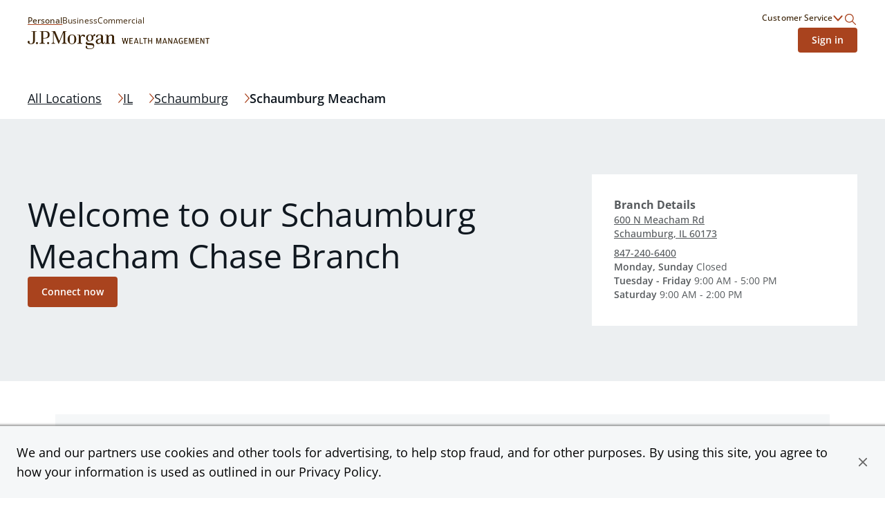

--- FILE ---
content_type: text/html; charset=utf-8
request_url: https://jpmorganwealthmanagement.chase.com/advisor/il/schaumburg/600-n-meacham-rd
body_size: 26468
content:
<!DOCTYPE html><html lang="en"><head><link rel="stylesheet" href="/assets/static/index-PnJUBALO.css"/>
<link rel="stylesheet" href="/assets/static/main-CTzXLsS7.css"/><title>Find a Financial Advisor in 600 N Meacham Rd Schaumburg, IL | Chase</title>
    <meta charset="UTF-8"/>
    <meta name="viewport" content="width=device-width, initial-scale=1, maximum-scale=5"/>
    <meta name="description" content="Connect with a financial advisor at Schaumburg Meacham to discuss your investment strategy and see where you are on the path to your financial goals."/>
<meta property="og:title" content="Find a Financial Advisor in 600 N Meacham Rd Schaumburg, IL | Chase"/>
<meta property="og:description" content="Connect with a financial advisor at Schaumburg Meacham to discuss your investment strategy and see where you are on the path to your financial goals."/>
<meta property="og:image" content="http://a.mktgcdn.com/p/axfcFAdMNsFs7UDXxVZO6jQVPs_rVRaPu_Y3jmtsRME/600x400.jpg"/>
<meta property="og:url" content="https://jpmorganwealthmanagement.chase.com/advisor/il/schaumburg/600-n-meacham-rd"/>
<link rel="canonical" href="https://jpmorganwealthmanagement.chase.com/advisor/il/schaumburg/600-n-meacham-rd"/>
<link rel="shortcut icon" type="image/ico" href="/assets/static/favicon-Bp6Dqbov.ico"/>
<meta http-equiv="X-UA-Compatible" content="IE=edge"/>
<link rel="dns-prefetch" href="//www.yext-pixel.com"/>
<link rel="dns-prefetch" href="//a.cdnmktg.com"/>
<link rel="dns-prefetch" href="//a.mktgcdn.com"/>
<link rel="dns-prefetch" href="//dynl.mktgcdn.com"/>
<link rel="dns-prefetch" href="//dynm.mktgcdn.com"/>
<link rel="dns-prefetch" href="//www.google-analytics.com"/>
<meta name="format-detection" content="telephone=no"/>
<meta property="og:type" content="website"/>
<meta property="twitter:card" content="summary"/>
<meta name="geo.position" content="undefined,undefined"/>
<meta name="geo.placename" content="Schaumburg,Illinois"/>
<meta name="geo.region" content="US-IL"/>
    <script>window.yextAnalyticsEnabled=false;window.enableYextAnalytics=()=>{window.yextAnalyticsEnabled=true}</script>
<script type="application/ld+json">
  {"@graph":[{"@context":"https://schema.org","@type":"LocalBusiness","name":"Chase Bank","address":{"@type":"PostalAddress","streetAddress":"600 N Meacham Rd","addressLocality":"Schaumburg","addressRegion":"IL","postalCode":"60173","addressCountry":"US"},"openingHours":["Mo,Su 00:00-00:00","Tu,We,Th,Fr 09:00-17:00","Sa 09:00-14:00"],"description":"Find out how Chase can help you with checking, savings, mobile banking, and more. Deposit products provided by JPMorgan Chase Bank, N.A. Member FDIC.","telephone":"+18472406400"},{"@context":"http://www.schema.org","@type":"FAQPage","mainEntity":[{"@type":"Question","name":"Where can I find a J.P. Morgan Private Client Advisor near me?","acceptedAnswer":{"@type":"Answer","text":"At J.P. Morgan Wealth Management, we have advisors located in over 4,800 locations throughout the country. Our Private Client Advisors start with a complimentary investment check\\-up in person at a Chase branch or office. Click on the link below to find one near you."}},{"@type":"Question","name":"What can I expect when working with a dedicated advisor?","acceptedAnswer":{"@type":"Answer","text":"Your dedicated advisor takes the time to understand your short\\- and long\\-term goals and will create a personalized financial strategy tailored to where you are and what you want to achieve. Your advisor will proactively reach out to revisit your strategy to help ensure your plan stays on track through shifting markets, changing priorities, and life's milestones."}},{"@type":"Question","name":"What do I get with J.P. Morgan Private Client Advisor?","acceptedAnswer":{"@type":"Answer","text":"Work one\\-on\\-one with a dedicated J.P. Morgan Private Client Advisor in your local branch or office, or via video and phone, to build a personalized financial strategy and a custom investment portfolio with a wide range of investments curated to fit your needs."}},{"@type":"Question","name":"What happens if my goals or financial situation change?","acceptedAnswer":{"@type":"Answer","text":"Your dedicated advisor will revisit your strategy to ensure you stay on track through shifting markets, changing priorities and life's milestones. You can also schedule a meeting and your advisor will make the necessary adjustments to your strategy to help meet your new goals."}}]},{"@context":"http://www.schema.org","@type":"BreadcrumbList","itemListElement":[{"@type":"ListItem","name":"CWM Pages Directory","position":1,"item":{"@type":"Thing","@id":"../../../../index.html"}},{"@type":"ListItem","name":"IL","position":2,"item":{"@type":"Thing","@id":"../../../../il"}},{"@type":"ListItem","name":"Schaumburg","position":3,"item":{"@type":"Thing","@id":"../../../../il/schaumburg"}}]},null,null,null]}
  </script>
<script id="yext-entity-data" data-entity-id="2042730"></script>
<script src="https://www.chase.com/c/021123/apps/chase/clientlibs/foundation/scripts/Reporting.js" type="text/javascript" async=""></script>
<meta name="google-site-verification" content="3CrQzUY6Sc8yzx6kfUoUJaDReLCeS0E2Ky9uwa2_whQ"/><script type="module">
        const componentURL = new URL("/assets/client/location.Ddk-8ORi.js", import.meta.url)
        const component = await import(componentURL);

        const renderURL = new URL("/assets/render/_client.XybvDGjH.js", import.meta.url)
        const render = await import(renderURL);

        render.render(
        {
            Page: component.default,
            pageProps: JSON.parse(decodeURIComponent("%7B%22document%22%3A%7B%22__%22%3A%7B%22entityPageSet%22%3A%7B%7D%2C%22name%22%3A%22location%22%7D%2C%22_additionalLayoutComponents%22%3A%5B%22CustomCodeSection%22%5D%2C%22_env%22%3A%7B%22YEXT_PUBLIC_ADVISOR_SAVED_FILTER_ID%22%3A%221398735127%22%2C%22YEXT_PUBLIC_ANALYTICS_API_KEY%22%3A%229248f3aef14b0fe26569a767fd62a076%22%2C%22YEXT_PUBLIC_API_VERSION%22%3A%2220241015%22%2C%22YEXT_PUBLIC_BASE_PATH%22%3A%22%2Fadvisor%22%2C%22YEXT_PUBLIC_BASE_URL%22%3A%22https%3A%2F%2Fjpmorganwealthmanagement.chase.com%22%2C%22YEXT_PUBLIC_CITY_SAVED_FILTER_ID%22%3A%22dm_cwm-pages-directory_address_city%22%2C%22YEXT_PUBLIC_LOCATION_SAVED_FILTER_ID%22%3A%22395276987%2C1399642159%22%2C%22YEXT_PUBLIC_NEARBY_SECTION_API_KEY%22%3A%2262297b718e81320a753fd687dda6bae8%22%2C%22YEXT_PUBLIC_REGION_SAVED_FILTER_ID%22%3A%22dm_cwm-pages-directory_address_region%22%2C%22YEXT_PUBLIC_SEARCH_API_KEY%22%3A%221faa61c769b0576b73d8081040aa651c%22%2C%22YEXT_PUBLIC_SEARCH_EXPERIENCE_KEY%22%3A%22jmpc-cwm-search%22%2C%22YEXT_PUBLIC_SEARCH_VERSION%22%3A%22PRODUCTION%22%7D%2C%22_schema%22%3A%7B%22%40context%22%3A%22https%3A%2F%2Fschema.org%22%2C%22%40type%22%3A%22Thing%22%2C%22description%22%3A%22Find%20out%20how%20Chase%20can%20help%20you%20with%20checking%2C%20savings%2C%20mobile%20banking%2C%20and%20more.%20Deposit%20products%20provided%20by%20JPMorgan%20Chase%20Bank%2C%20N.A.%20Member%20FDIC.%22%2C%22name%22%3A%22Chase%20Bank%22%2C%22url%22%3A%22jpmorganwealthmanagement.chase.com%2Fil%2Fschaumburg%2F600-n-meacham-rd%22%7D%2C%22_site%22%3A%7B%22c_cWMAdvisorsPlaybook%22%3A%7B%22body%22%3A%7B%22json%22%3A%7B%22root%22%3A%7B%22children%22%3A%5B%7B%22children%22%3A%5B%7B%22detail%22%3A0%2C%22format%22%3A0%2C%22mode%22%3A%22normal%22%2C%22style%22%3A%22%22%2C%22text%22%3A%22Learn%20how%20your%20advisor%20can%20guide%20you%20with%20a%20personalized%20strategy%20that%20adapts%20to%20your%20goals%20and%20the%20market%2C%20leveraging%20J.P.%20Morgan's%20global%20expertise.%22%2C%22type%22%3A%22text%22%2C%22version%22%3A1%7D%5D%2C%22direction%22%3A%22ltr%22%2C%22format%22%3A%22%22%2C%22indent%22%3A0%2C%22type%22%3A%22paragraph%22%2C%22version%22%3A1%7D%5D%2C%22direction%22%3A%22ltr%22%2C%22format%22%3A%22%22%2C%22indent%22%3A0%2C%22type%22%3A%22root%22%2C%22version%22%3A1%7D%7D%7D%2C%22cTAText%22%3A%22Learn%20more%22%2C%22header%22%3A%22Plan%20for%20the%20future%22%2C%22image%22%3A%7B%22alternateText%22%3A%22Image%20of%20a%20Financial%20Advisor%20sharing%20guidance%20to%20a%20customer%20via%20a%20laptop.%22%2C%22height%22%3A1057%2C%22url%22%3A%22https%3A%2F%2Fa.mktgcdn.com%2Fp%2FDmt2G-xMdlWChwV6EkSNt8JaeZrDAbK8fd4dK2ApvaQ%2F932x1057.jpg%22%2C%22width%22%3A932%7D%2C%22pDFFile%22%3A%7B%22mimeType%22%3A%22application%2Fpdf%22%2C%22name%22%3A%22ChaseWealthManagement_plan-for-the-future-playbook.pdf%22%2C%22size%22%3A%221119742%22%2C%22url%22%3A%22https%3A%2F%2Fa.mktgcdn.com%2Ff%2F646613%2Fz63iuXMARj1PGWztOxRdedUVd5xepmKqKEGo45HsPDU.pdf%22%7D%7D%2C%22c_cWMCityAndZipSearchHeader%22%3A%7B%22description%22%3A%22Connect%201%3A1%20with%20a%20dedicated%20advisor%20in%20your%20community%20and%20build%20a%20personalized%20investment%20plan%20tailored%20to%20your%20needs.%22%2C%22header%22%3A%22Locations%20near%20%7B%7Bresult%7D%7D%22%7D%2C%22c_cWMCityNextStepCTABreaker%22%3A%7B%22cWMNextStepCTABreakerItems%22%3A%5B%7B%22cWMNextStepCTA%22%3A%7B%22linkText%22%3A%22Get%20started%22%2C%22linkUrl%22%3A%22https%3A%2F%2Fwww.chase.com%2Fpersonal%2Finvestments%2Fways-to-invest%22%7D%2C%22cWMNextStepDescription%22%3A%22Invest%20on%20your%20own%2C%20with%20a%20team%20or%20with%20a%20personal%20advisor.%20We%20offer%20a%20range%20of%20services%2C%20all%20backed%20by%20our%20financial%20expertise.%22%2C%22cWMNextStepImage%22%3A%7B%22height%22%3A414%2C%22url%22%3A%22https%3A%2F%2Fa.mktgcdn.com%2Fp%2Fp5z_QlxA9PfIQUQi6uDJT-HP7CvBhNhpRLxhDMDhfGc%2F736x414.png%22%2C%22width%22%3A736%7D%2C%22cWMNextStepTItle%22%3A%22Explore%20ways%20to%20invest.%22%7D%2C%7B%22cWMNextStepCTA%22%3A%7B%22linkText%22%3A%22Connect%20now%22%2C%22linkUrl%22%3A%22https%3A%2F%2Fwww.chase.com%2Fpersonal%2Finvestments%2Fadvisor-contact-form%22%7D%2C%22cWMNextStepDescription%22%3A%22Schedule%20a%20one-on-one%20consultation%20and%20start%20building%20a%20personalized%20investment%20strategy%20and%20portfolio%20to%20reach%20your%20unique%20financial%20goals.%22%2C%22cWMNextStepImage%22%3A%7B%22height%22%3A933%2C%22url%22%3A%22https%3A%2F%2Fa.mktgcdn.com%2Fp%2F6m19Ddn4pJHaS05_cFAC8Oo8enSKrCg6Kz4qFDcJIVg%2F1416x933.png%22%2C%22width%22%3A1416%7D%2C%22cWMNextStepTItle%22%3A%22Start%20working%20with%20a%20J.P.%20Morgan%20Advisor.%22%7D%5D%2C%22cWMRegionNextStepCTABreaker%22%3A%22Ready%20to%20take%20the%20next%20step%3F%22%7D%2C%22c_cWMCopyright%22%3A%7B%22json%22%3A%7B%22root%22%3A%7B%22children%22%3A%5B%7B%22children%22%3A%5B%7B%22detail%22%3A0%2C%22format%22%3A0%2C%22mode%22%3A%22normal%22%2C%22style%22%3A%22%22%2C%22text%22%3A%22%C2%A9%20%7B%7Byear%7D%7D%20JPMorgan%20Chase%20%26%20Co.%22%2C%22type%22%3A%22text%22%2C%22version%22%3A1%7D%5D%2C%22direction%22%3A%22ltr%22%2C%22format%22%3A%22%22%2C%22indent%22%3A0%2C%22type%22%3A%22paragraph%22%2C%22version%22%3A1%7D%5D%2C%22direction%22%3A%22ltr%22%2C%22format%22%3A%22%22%2C%22indent%22%3A0%2C%22type%22%3A%22root%22%2C%22version%22%3A1%7D%7D%7D%2C%22c_cWMDefaultSearchHeader%22%3A%22J.P.%20Morgan%20Wealth%20Management%20US%22%2C%22c_cWMDirectorySearchHeader%22%3A%7B%22description%22%3A%22Partner%20with%20a%20J.P.%20Morgan%20advisor%20near%20you%20and%20start%20building%20a%20personalized%20investment%20strategy%20to%20help%20reach%20your%20financial%20goals.%22%2C%22header%22%3A%22See%20all%20%7B%7Bresult%7D%7D%20locations%22%7D%2C%22c_cWMFooterLogo%22%3A%7B%22alternateText%22%3A%22J.P.%20Morgan%20Wealth%20Management%20Logo%22%2C%22height%22%3A52%2C%22url%22%3A%22https%3A%2F%2Fa.mktgcdn.com%2Fp%2FFlVFN5_re_bEbExrD5_I2TGA0F64oMS8KTyDa8Uz5kE%2F525x52.png%22%2C%22width%22%3A525%7D%2C%22c_cWMFooterSecondaryLinks%22%3A%5B%7B%22linkText%22%3A%22Privacy%20%26%20Security%22%2C%22linkUrl%22%3A%22https%3A%2F%2Fwww.chase.com%2Fdigital%2Fresources%2Fprivacy-security%22%7D%2C%7B%22linkText%22%3A%22Terms%20of%20Use%22%2C%22linkUrl%22%3A%22https%3A%2F%2Fwww.chase.com%2Fdigital%2Fresources%2Fterms-of-use%22%7D%2C%7B%22linkText%22%3A%22Accessibility%22%2C%22linkUrl%22%3A%22https%3A%2F%2Fwww.chase.com%2Fdigital%2Fresources%2Faccessibility%22%7D%2C%7B%22linkText%22%3A%22Site%20Map%22%2C%22linkUrl%22%3A%22https%3A%2F%2Fwww.chase.com%2Fdigital%2Fresources%2Fsitemap%22%7D%2C%7B%22linkText%22%3A%22Ad%20Choices%22%2C%22linkUrl%22%3A%22https%3A%2F%2Foptout.aboutads.info%2F%3Fc%3D2%26lang%3DEN%22%7D%5D%2C%22c_cWMHeaderLogo%22%3A%7B%22alternateText%22%3A%22J.P.%20Morgan%20Wealth%20Management%20Logo%22%2C%22height%22%3A52%2C%22url%22%3A%22https%3A%2F%2Fa.mktgcdn.com%2Fp%2FFlVFN5_re_bEbExrD5_I2TGA0F64oMS8KTyDa8Uz5kE%2F525x52.png%22%2C%22width%22%3A525%7D%2C%22c_cWMHeaderLogoURL%22%3A%22https%3A%2F%2Fwww.chase.com%2Fpersonal%2Finvestments%22%2C%22c_cWMHeaderMobileLogo%22%3A%7B%22alternateText%22%3A%22J.P.%20Morgan%20Wealth%20Management%20Logo%22%2C%22height%22%3A102%2C%22url%22%3A%22https%3A%2F%2Fa.mktgcdn.com%2Fp%2FUTMSG_udqTfHOR_XwJDrPEd4PchK9n2fTZJM-bd1dg0%2F333x102.png%22%2C%22width%22%3A333%7D%2C%22c_cWMLegalCopy%22%3A%7B%22json%22%3A%7B%22root%22%3A%7B%22children%22%3A%5B%7B%22children%22%3A%5B%7B%22detail%22%3A0%2C%22format%22%3A0%2C%22mode%22%3A%22normal%22%2C%22style%22%3A%22%22%2C%22text%22%3A%22%E2%80%9CChase%2C%E2%80%9D%20%E2%80%9CJPMorgan%2C%E2%80%9D%20%E2%80%9CJPMorgan%20Chase%2C%E2%80%9D%20the%20JPMorgan%20Chase%20logo%20and%20the%20Octagon%20Symbol%20are%20trademarks%20of%20JPMorgan%20Chase%20Bank%2C%20N.A.%20JPMorgan%20Chase%20Bank%2C%20N.A.%20is%20a%20wholly-owned%20subsidiary%20of%20JPMorgan%20Chase%20%26%20Co.%22%2C%22type%22%3A%22text%22%2C%22version%22%3A1%7D%5D%2C%22direction%22%3A%22ltr%22%2C%22format%22%3A%22%22%2C%22indent%22%3A0%2C%22type%22%3A%22paragraph%22%2C%22version%22%3A1%7D%5D%2C%22direction%22%3A%22ltr%22%2C%22format%22%3A%22%22%2C%22indent%22%3A0%2C%22type%22%3A%22root%22%2C%22version%22%3A1%7D%7D%7D%2C%22c_cWMLinkedDisclaimer%22%3A%5B%7B%22c_disclaimerHeading%22%3A%22%5BLEARN%20MORE%5D(https%3A%2F%2Fbrokercheck.finra.org%2Ffirm%2Fsummary%2F79)%20ABOUT%20OUR%20FIRM%20AND%20INVESTMENT%20PROFESSIONALS%20AT%20FINRA%20BROKERCHECK%22%2C%22c_disclaimerProductList%22%3A%5B%22%E2%80%A2%20NOT%20FDIC%20INSURED%22%2C%22%E2%80%A2%20NOT%20INSURED%20BY%20ANY%20FEDERAL%20GOVERNMENT%20AGENCY%22%2C%22%E2%80%A2%20NOT%20A%20DEPOSIT%20OR%20OTHER%20OBLIGATION%20OF%2C%20OR%20GUARANTEED%20BY%2C%20JPMORGAN%20CHASE%20BANK%2C%20N.A.%20OR%20ANY%20OF%20ITS%20AFFILIATES%22%2C%22%E2%80%A2%20SUBJECT%20TO%20INVESTMENT%20RISKS%2C%20INCLUDING%20POSSIBLE%20LOSS%20OF%20THE%20PRINCIPAL%20AMOUNT%20INVESTED%22%5D%2C%22c_disclaimerProductTitle%22%3A%22INVESTMENT%20AND%20INSURANCE%20PRODUCTS%20ARE%3A%22%2C%22c_disclaimerTextList%22%3A%5B%22To%20learn%20more%20about%20J.%20P.%20Morgan's%20investment%20business%2C%20including%20our%20accounts%2C%20products%20and%20services%2C%20as%20well%20as%20our%20relationship%20with%20you%2C%20please%20review%20our%20%5BJ.P.%20Morgan%20Securities%20LLC%20Form%20CRS%20(PDF)%5D(https%3A%2F%2Fwww.jpmorgan.com%2Fcontent%2Fdam%2Fjpm%2Fglobal%2Fdisclosures%2Fby%5C%5C-regulation%2Fform_crs.pdf)%20and%20%5BGuide%20to%20Investment%20Services%20and%20Brokerage%20Products%5D(https%3A%2F%2Finvestment.jpmorgan.com%2F).%5Cn%5Cn%5Cn**JPMorgan%20Chase%20and%20its%20affiliates%20do%20not%20provide%20tax%2C%20legal%20or%20accounting%20advice.%20This%20material%20has%20been%20prepared%20for%20informational%20purposes%20only%2C%20and%20is%20not%20intended%20to%20provide%2C%20and%20should%20not%20be%20relied%20on%20for%20tax%2C%20legal%20or%20accounting%20advice.%20You%20should%20consult%20your%20own%20tax%2C%20legal%20and%20accounting%20advisors%20before%20engaging%20in%20any%20transaction.**%5Cn%5Cn%5CnInvesting%20involves%20market%20risk%2C%20including%20possible%20loss%20of%20principal%2C%20and%20there%20is%20no%20guarantee%20that%20investment%20objectives%20will%20be%20achieved.%20Past%20performance%20is%20not%20a%20guarantee%20of%20future%20results.%5Cn%5Cn%5CnAsset%20allocation%2Fdiversification%20does%20not%20guarantee%20a%20profit%20or%20protect%20against%20a%20loss.%5Cn%5Cn%5CnJ.P.%20Morgan%20Wealth%20Management%20is%20a%20business%20of%20JPMorgan%20Chase%20%5C%5C%26%20Co.%2C%20which%20offers%20investment%20products%20and%20services%20through%20**J.P.%20Morgan%20Securities%20LLC**%20(JPMS)%2C%20a%20registered%20broker%5C%5C-dealer%20and%20investment%20adviser%2C%20member%20%5BFINRA%5D(http%3A%2F%2Fwww.finra.org%2F)%20and%20%5BSIPC%5D(https%3A%2F%2Fwww.sipc.org%2F).%20Insurance%20products%20are%20made%20available%20through%20Chase%20Insurance%20Agency%2C%20Inc.%20(CIA)%2C%20a%20licensed%20insurance%20agency%2C%20doing%20business%20as%20Chase%20Insurance%20Agency%20Services%2C%20Inc.%20in%20Florida.%20Certain%20custody%20and%20other%20services%20are%20provided%20by%20JPMorgan%20Chase%20Bank%2C%20N.A.%20(JPMCB).%20JPMS%2C%20CIA%20and%20JPMCB%20are%20affiliated%20companies%20under%20the%20common%20control%20of%20JPMorgan%20Chase%20%5C%5C%26%20Co.%20Products%20not%20available%20in%20all%20states.%22%5D%7D%5D%2C%22c_cWMLoginLink%22%3A%7B%22linkText%22%3A%22Sign%20in%22%2C%22linkUrl%22%3A%22https%3A%2F%2Fsecure.chase.com%2Fweb%2Fauth%2Fdashboard%22%7D%2C%22c_cWMMarketInsights%22%3A%7B%22marketInsightList%22%3A%5B%7B%22description%22%3A%7B%22json%22%3A%7B%22root%22%3A%7B%22children%22%3A%5B%7B%22children%22%3A%5B%7B%22detail%22%3A0%2C%22format%22%3A0%2C%22mode%22%3A%22normal%22%2C%22style%22%3A%22%22%2C%22text%22%3A%22Read%20weekly%20commentary%20and%20learn%20about%20relevant%20insights%20about%20timely%20market%20events%20by%20J.P.%20Morgan%E2%80%99s%20investment%20strategists.%22%2C%22type%22%3A%22text%22%2C%22version%22%3A1%7D%5D%2C%22direction%22%3A%22ltr%22%2C%22format%22%3A%22%22%2C%22indent%22%3A0%2C%22type%22%3A%22paragraph%22%2C%22version%22%3A1%7D%2C%7B%22children%22%3A%5B%5D%2C%22format%22%3A%22%22%2C%22indent%22%3A0%2C%22type%22%3A%22paragraph%22%2C%22version%22%3A1%7D%5D%2C%22direction%22%3A%22ltr%22%2C%22format%22%3A%22%22%2C%22indent%22%3A0%2C%22type%22%3A%22root%22%2C%22version%22%3A1%7D%7D%7D%2C%22image%22%3A%7B%22alternateText%22%3A%22The%20Know%20Content%20logo%22%2C%22height%22%3A392%2C%22url%22%3A%22https%3A%2F%2Fa.mktgcdn.com%2Fp%2FNXnV0RIFmIhT24lTF1jxp-6qNUcKdiuk-pgZwO9TYDo%2F696x392.jpg%22%2C%22width%22%3A696%7D%2C%22link%22%3A%22https%3A%2F%2Fwww.chase.com%2Fpersonal%2Finvestments%2Flearning-and-insights%22%2C%22title%22%3A%22Top%20Market%20Takeaways%22%7D%2C%7B%22description%22%3A%7B%22json%22%3A%7B%22root%22%3A%7B%22children%22%3A%5B%7B%22children%22%3A%5B%7B%22detail%22%3A0%2C%22format%22%3A0%2C%22mode%22%3A%22normal%22%2C%22style%22%3A%22%22%2C%22text%22%3A%22Read%20monthly%20commentary%20about%20the%20economy%2C%20markets%20and%20investment%20portfolios%20from%20Chairman%20of%20Market%20and%20Investment%20Strategy%20for%20J.P.%20Morgan%20Asset%20Management%20Michael%20Cembalest.%22%2C%22type%22%3A%22text%22%2C%22version%22%3A1%7D%5D%2C%22direction%22%3A%22ltr%22%2C%22format%22%3A%22%22%2C%22indent%22%3A0%2C%22type%22%3A%22paragraph%22%2C%22version%22%3A1%7D%5D%2C%22direction%22%3A%22ltr%22%2C%22format%22%3A%22%22%2C%22indent%22%3A0%2C%22type%22%3A%22root%22%2C%22version%22%3A1%7D%7D%7D%2C%22image%22%3A%7B%22alternateText%22%3A%22Headshot%20of%20J.P.%20Morgan%20Asset%20Management%20Chairman%20Michael%20Cembalest%22%2C%22height%22%3A392%2C%22url%22%3A%22https%3A%2F%2Fa.mktgcdn.com%2Fp%2FSDSrrlFHlmiFSiaBPNsUjrZBWrzVDYVB9468hzoNTcc%2F696x392.jpg%22%2C%22width%22%3A696%7D%2C%22link%22%3A%22https%3A%2F%2Fwww.chase.com%2Fpersonal%2Finvestments%2Flearning-and-insights%22%2C%22title%22%3A%22Eye%20on%20the%20Market%22%7D%2C%7B%22description%22%3A%7B%22json%22%3A%7B%22root%22%3A%7B%22children%22%3A%5B%7B%22children%22%3A%5B%7B%22detail%22%3A0%2C%22format%22%3A0%2C%22mode%22%3A%22normal%22%2C%22style%22%3A%22%22%2C%22text%22%3A%22Hear%20firsthand%20reflections%20from%20our%20team%20of%C2%A0%20strategists%2C%20industry%20leaders%20and%20special%20guests.%22%2C%22type%22%3A%22text%22%2C%22version%22%3A1%7D%5D%2C%22direction%22%3A%22ltr%22%2C%22format%22%3A%22%22%2C%22indent%22%3A0%2C%22type%22%3A%22paragraph%22%2C%22version%22%3A1%7D%5D%2C%22direction%22%3A%22ltr%22%2C%22format%22%3A%22%22%2C%22indent%22%3A0%2C%22type%22%3A%22root%22%2C%22version%22%3A1%7D%7D%7D%2C%22image%22%3A%7B%22alternateText%22%3A%22Image%20of%20two%20people%20together%20on%20the%20couch%22%2C%22height%22%3A387%2C%22url%22%3A%22https%3A%2F%2Fa.mktgcdn.com%2Fp%2FqRDRWF3goPLok1GuXWuGgYj_uN8hS8iu5dOl_QPjjPc%2F688x387.jpg%22%2C%22width%22%3A688%7D%2C%22link%22%3A%22https%3A%2F%2Fwww.chase.com%2Fpersonal%2Finvestments%2Flearning-and-insights%22%2C%22title%22%3A%22Events%20and%20webinars%22%7D%5D%2C%22sectionCTA%22%3A%7B%22label%22%3A%22Explore%20market%20insights%22%2C%22link%22%3A%22https%3A%2F%2Fwww.chase.com%2Fpersonal%2Finvestments%2Flearning-and-insights%22%2C%22linkType%22%3A%22URL%22%7D%2C%22sectionDescription%22%3A%22Discover%20how%20our%20industry%20strategists%20analyze%20the%20trends%20shaping%20today's%20market.%20Partner%20with%20a%20J.P.%20Morgan%20Private%20Client%20Advisor%20for%20deeper%20insights%20and%20informed%20decision-making.%22%2C%22sectionTitle%22%3A%22Market%20insights%22%7D%2C%22c_cWMOtherProductsAndServices%22%3A%5B%7B%22linkText%22%3A%22Online%20Banking%22%2C%22linkUrl%22%3A%22https%3A%2F%2Fwww.chase.com%2Fdigital%2Fonline-banking%22%7D%2C%7B%22linkText%22%3A%22Mobile%20Banking%22%2C%22linkUrl%22%3A%22https%3A%2F%2Fwww.chase.com%2Fdigital%2Fmobile-banking%22%7D%2C%7B%22linkText%22%3A%22Security%20Center%22%2C%22linkUrl%22%3A%22https%3A%2F%2Fwww.chase.com%2Fdigital%2Fresources%2Fprivacy-security%22%7D%2C%7B%22linkText%22%3A%22Deposit%20and%20Prepaid%20Account%20Agreement%22%2C%22linkUrl%22%3A%22https%3A%2F%2Fwww.chase.com%2Fpersonal%2Fbranch-disclosures%22%7D%5D%2C%22c_cWMPrimaryLinks%22%3A%5B%7B%22linkText%22%3A%22Personal%22%2C%22linkUrl%22%3A%22https%3A%2F%2Fjpmorganwealthmanagement.chase.com%2Fadvisor%22%7D%2C%7B%22linkText%22%3A%22Business%22%2C%22linkUrl%22%3A%22https%3A%2F%2Fwww.chase.com%2Fbusiness%22%7D%2C%7B%22linkText%22%3A%22Commercial%22%2C%22linkUrl%22%3A%22https%3A%2F%2Fwww.jpmorgan.com%2Fcommercial-banking%22%7D%5D%2C%22c_cWMProductsAndServices%22%3A%7B%22productsAndServices%22%3A%5B%7B%22description%22%3A%7B%22json%22%3A%7B%22root%22%3A%7B%22children%22%3A%5B%7B%22children%22%3A%5B%7B%22detail%22%3A0%2C%22format%22%3A0%2C%22mode%22%3A%22normal%22%2C%22style%22%3A%22%22%2C%22text%22%3A%22Whether%20you%20choose%20to%20work%20with%20%22%2C%22type%22%3A%22text%22%2C%22version%22%3A1%7D%2C%7B%22children%22%3A%5B%7B%22detail%22%3A0%2C%22format%22%3A0%2C%22mode%22%3A%22normal%22%2C%22style%22%3A%22%22%2C%22text%22%3A%22an%20advisor%22%2C%22type%22%3A%22text%22%2C%22version%22%3A1%7D%5D%2C%22direction%22%3A%22ltr%22%2C%22format%22%3A%22%22%2C%22indent%22%3A0%2C%22rel%22%3A%22noopener%22%2C%22type%22%3A%22link%22%2C%22url%22%3A%22https%3A%2F%2Fwww.chase.com%2Fpersonal%2Finvestments%2Fadvisor-services%22%2C%22version%22%3A1%7D%2C%7B%22detail%22%3A0%2C%22format%22%3A0%2C%22mode%22%3A%22normal%22%2C%22style%22%3A%22%22%2C%22text%22%3A%22%20and%20develop%20a%20financial%20strategy%20or%20%22%2C%22type%22%3A%22text%22%2C%22version%22%3A1%7D%2C%7B%22children%22%3A%5B%7B%22detail%22%3A0%2C%22format%22%3A0%2C%22mode%22%3A%22normal%22%2C%22style%22%3A%22%22%2C%22text%22%3A%22invest%20online%22%2C%22type%22%3A%22text%22%2C%22version%22%3A1%7D%5D%2C%22direction%22%3A%22ltr%22%2C%22format%22%3A%22%22%2C%22indent%22%3A0%2C%22rel%22%3A%22noopener%22%2C%22type%22%3A%22link%22%2C%22url%22%3A%22https%3A%2F%2Fwww.chase.com%2Fpersonal%2Finvestments%2Fonline-investing%2Fself-directed%22%2C%22version%22%3A1%7D%2C%7B%22detail%22%3A0%2C%22format%22%3A0%2C%22mode%22%3A%22normal%22%2C%22style%22%3A%22%22%2C%22text%22%3A%22%2C%20J.P.%20Morgan%20offers%20insights%2C%20expertise%20and%20tools%20to%20help%20you%20reach%20your%20goals.%22%2C%22type%22%3A%22text%22%2C%22version%22%3A1%7D%5D%2C%22direction%22%3A%22ltr%22%2C%22format%22%3A%22%22%2C%22indent%22%3A0%2C%22type%22%3A%22paragraph%22%2C%22version%22%3A1%7D%5D%2C%22direction%22%3A%22ltr%22%2C%22format%22%3A%22%22%2C%22indent%22%3A0%2C%22type%22%3A%22root%22%2C%22version%22%3A1%7D%7D%7D%2C%22title%22%3A%22Planning%20and%20investments%22%7D%2C%7B%22description%22%3A%7B%22json%22%3A%7B%22root%22%3A%7B%22children%22%3A%5B%7B%22children%22%3A%5B%7B%22detail%22%3A0%2C%22format%22%3A0%2C%22mode%22%3A%22normal%22%2C%22style%22%3A%22%22%2C%22text%22%3A%22Work%201%3A1%20with%20a%20%22%2C%22type%22%3A%22text%22%2C%22version%22%3A1%7D%2C%7B%22children%22%3A%5B%7B%22detail%22%3A0%2C%22format%22%3A0%2C%22mode%22%3A%22normal%22%2C%22style%22%3A%22%22%2C%22text%22%3A%22J.P.Morgan%20advisor%22%2C%22type%22%3A%22text%22%2C%22version%22%3A1%7D%5D%2C%22direction%22%3A%22ltr%22%2C%22format%22%3A%22%22%2C%22indent%22%3A0%2C%22rel%22%3A%22noopener%22%2C%22type%22%3A%22link%22%2C%22url%22%3A%22https%3A%2F%2Fwww.chase.com%2Fpersonal%2Finvestments%2Fadvisor-services%22%2C%22version%22%3A1%7D%2C%7B%22detail%22%3A0%2C%22format%22%3A0%2C%22mode%22%3A%22normal%22%2C%22style%22%3A%22%22%2C%22text%22%3A%22%20virtually%20or%20in%20your%20%22%2C%22type%22%3A%22text%22%2C%22version%22%3A1%7D%2C%7B%22children%22%3A%5B%7B%22detail%22%3A0%2C%22format%22%3A0%2C%22mode%22%3A%22normal%22%2C%22style%22%3A%22%22%2C%22text%22%3A%22Chase%20Branch%22%2C%22type%22%3A%22text%22%2C%22version%22%3A1%7D%5D%2C%22direction%22%3A%22ltr%22%2C%22format%22%3A%22%22%2C%22indent%22%3A0%2C%22rel%22%3A%22noopener%22%2C%22type%22%3A%22link%22%2C%22url%22%3A%22https%3A%2F%2Fjpmorganwealthmanagement.chase.com%2Fadvisor%22%2C%22version%22%3A1%7D%2C%7B%22detail%22%3A0%2C%22format%22%3A0%2C%22mode%22%3A%22normal%22%2C%22style%22%3A%22%22%2C%22text%22%3A%22%20to%20build%20a%20personalized%20financial%20strategy%20based%20on%20what%E2%80%99s%20important%20to%20you%2C%20starting%20with%20a%20minimum%20investment%20of%20%2425%2C000.%22%2C%22type%22%3A%22text%22%2C%22version%22%3A1%7D%5D%2C%22direction%22%3A%22ltr%22%2C%22format%22%3A%22%22%2C%22indent%22%3A0%2C%22type%22%3A%22paragraph%22%2C%22version%22%3A1%7D%5D%2C%22direction%22%3A%22ltr%22%2C%22format%22%3A%22%22%2C%22indent%22%3A0%2C%22type%22%3A%22root%22%2C%22version%22%3A1%7D%7D%7D%2C%22title%22%3A%22Invest%20with%20our%20advisors%22%7D%2C%7B%22description%22%3A%7B%22json%22%3A%7B%22root%22%3A%7B%22children%22%3A%5B%7B%22children%22%3A%5B%7B%22detail%22%3A0%2C%22format%22%3A0%2C%22mode%22%3A%22normal%22%2C%22style%22%3A%22%22%2C%22text%22%3A%22Easily%20%22%2C%22type%22%3A%22text%22%2C%22version%22%3A1%7D%2C%7B%22children%22%3A%5B%7B%22detail%22%3A0%2C%22format%22%3A0%2C%22mode%22%3A%22normal%22%2C%22style%22%3A%22%22%2C%22text%22%3A%22fund%22%2C%22type%22%3A%22text%22%2C%22version%22%3A1%7D%5D%2C%22direction%22%3A%22ltr%22%2C%22format%22%3A%22%22%2C%22indent%22%3A0%2C%22rel%22%3A%22noopener%22%2C%22type%22%3A%22link%22%2C%22url%22%3A%22https%3A%2F%2Fwww.chase.com%2Fpersonal%2Finvestments%2Ffunding%22%2C%22version%22%3A1%7D%2C%7B%22detail%22%3A0%2C%22format%22%3A0%2C%22mode%22%3A%22normal%22%2C%22style%22%3A%22%22%2C%22text%22%3A%22%2C%20research%2C%20trade%20and%20manage%20your%20investments%20online%20all%20conveniently%20in%20the%20Chase%20Mobile%C2%AE%20app%20or%20at%20chase.com.%20%22%2C%22type%22%3A%22text%22%2C%22version%22%3A1%7D%2C%7B%22children%22%3A%5B%7B%22detail%22%3A0%2C%22format%22%3A0%2C%22mode%22%3A%22normal%22%2C%22style%22%3A%22%22%2C%22text%22%3A%22J.P.%20Morgan%20online%20investing%20%22%2C%22type%22%3A%22text%22%2C%22version%22%3A1%7D%5D%2C%22direction%22%3A%22ltr%22%2C%22format%22%3A%22%22%2C%22indent%22%3A0%2C%22rel%22%3A%22noopener%22%2C%22type%22%3A%22link%22%2C%22url%22%3A%22https%3A%2F%2Faccount.chase.com%2Finvesting%2Fself-directedoffer%22%2C%22version%22%3A1%7D%2C%7B%22detail%22%3A0%2C%22format%22%3A0%2C%22mode%22%3A%22normal%22%2C%22style%22%3A%22%22%2C%22text%22%3A%22is%20the%20easy%2C%20smart%20and%20low-cost%20way%20to%20invest%20online.%20Check%20here%20for%20the%20latest%20J.P.%20Morgan%20online%20investing%20%22%2C%22type%22%3A%22text%22%2C%22version%22%3A1%7D%2C%7B%22children%22%3A%5B%7B%22detail%22%3A0%2C%22format%22%3A0%2C%22mode%22%3A%22normal%22%2C%22style%22%3A%22%22%2C%22text%22%3A%22features%22%2C%22type%22%3A%22text%22%2C%22version%22%3A1%7D%5D%2C%22direction%22%3A%22ltr%22%2C%22format%22%3A%22%22%2C%22indent%22%3A0%2C%22rel%22%3A%22noopener%22%2C%22type%22%3A%22link%22%2C%22url%22%3A%22https%3A%2F%2Fwww.chase.com%2Fpersonal%2Finvestments%2Fonline-investing%2Fself-directed%2Finvesting-features%22%2C%22version%22%3A1%7D%2C%7B%22children%22%3A%5B%7B%22detail%22%3A0%2C%22format%22%3A0%2C%22mode%22%3A%22normal%22%2C%22style%22%3A%22%22%2C%22text%22%3A%22%2C%20offers%2C%20promotions%2C%20and%20coupons.%22%2C%22type%22%3A%22text%22%2C%22version%22%3A1%7D%5D%2C%22direction%22%3A%22ltr%22%2C%22format%22%3A%22%22%2C%22indent%22%3A0%2C%22rel%22%3A%22noopener%22%2C%22type%22%3A%22link%22%2C%22url%22%3A%22https%3A%2F%2Faccount.chase.com%2Finvesting%2Fself-directedoffer%22%2C%22version%22%3A1%7D%5D%2C%22direction%22%3A%22ltr%22%2C%22format%22%3A%22%22%2C%22indent%22%3A0%2C%22type%22%3A%22paragraph%22%2C%22version%22%3A1%7D%5D%2C%22direction%22%3A%22ltr%22%2C%22format%22%3A%22%22%2C%22indent%22%3A0%2C%22type%22%3A%22root%22%2C%22version%22%3A1%7D%7D%7D%2C%22title%22%3A%22J.P.%20Morgan%20online%20investing%22%7D%2C%7B%22description%22%3A%7B%22json%22%3A%7B%22root%22%3A%7B%22children%22%3A%5B%7B%22children%22%3A%5B%7B%22detail%22%3A0%2C%22format%22%3A0%2C%22mode%22%3A%22normal%22%2C%22style%22%3A%22%22%2C%22text%22%3A%22Our%20%22%2C%22type%22%3A%22text%22%2C%22version%22%3A1%7D%2C%7B%22children%22%3A%5B%7B%22detail%22%3A0%2C%22format%22%3A0%2C%22mode%22%3A%22normal%22%2C%22style%22%3A%22%22%2C%22text%22%3A%22calculators%22%2C%22type%22%3A%22text%22%2C%22version%22%3A1%7D%5D%2C%22direction%22%3A%22ltr%22%2C%22format%22%3A%22%22%2C%22indent%22%3A0%2C%22rel%22%3A%22noopener%22%2C%22type%22%3A%22link%22%2C%22url%22%3A%22https%3A%2F%2Fwww.chase.com%2Fpersonal%2Finvestments%2Finvestment-tools-resources%22%2C%22version%22%3A1%7D%2C%7B%22detail%22%3A0%2C%22format%22%3A0%2C%22mode%22%3A%22normal%22%2C%22style%22%3A%22%22%2C%22text%22%3A%22%20are%20here%20to%20help%20you%20analyze%20your%20numbers%20and%20ensure%20you're%20on%20the%20path%20to%20meeting%20your%20financial%20goals.%22%2C%22type%22%3A%22text%22%2C%22version%22%3A1%7D%5D%2C%22direction%22%3A%22ltr%22%2C%22format%22%3A%22%22%2C%22indent%22%3A0%2C%22type%22%3A%22paragraph%22%2C%22version%22%3A1%7D%2C%7B%22children%22%3A%5B%7B%22children%22%3A%5B%7B%22detail%22%3A0%2C%22format%22%3A0%2C%22mode%22%3A%22normal%22%2C%22style%22%3A%22%22%2C%22text%22%3A%22For%20a%20comparison%20of%20IRAs%20and%20which%20one%20aligns%20with%20you%3A%20%22%2C%22type%22%3A%22text%22%2C%22version%22%3A1%7D%2C%7B%22children%22%3A%5B%7B%22detail%22%3A0%2C%22format%22%3A0%2C%22mode%22%3A%22normal%22%2C%22style%22%3A%22%22%2C%22text%22%3A%22IRA%20Calculator%22%2C%22type%22%3A%22text%22%2C%22version%22%3A1%7D%5D%2C%22direction%22%3A%22ltr%22%2C%22format%22%3A%22%22%2C%22indent%22%3A0%2C%22rel%22%3A%22noopener%22%2C%22type%22%3A%22link%22%2C%22url%22%3A%22https%3A%2F%2Fwww.chase.com%2Fpersonal%2Finvestments%2Fretirement%2Fretirement-calculators%2Ftraditional-ira-calculator%22%2C%22version%22%3A1%7D%5D%2C%22direction%22%3A%22ltr%22%2C%22format%22%3A%22%22%2C%22indent%22%3A0%2C%22type%22%3A%22listitem%22%2C%22value%22%3A1%2C%22version%22%3A1%7D%2C%7B%22children%22%3A%5B%7B%22detail%22%3A0%2C%22format%22%3A0%2C%22mode%22%3A%22normal%22%2C%22style%22%3A%22%22%2C%22text%22%3A%22Plan%20for%20your%20retirement%3A%20%22%2C%22type%22%3A%22text%22%2C%22version%22%3A1%7D%2C%7B%22children%22%3A%5B%7B%22detail%22%3A0%2C%22format%22%3A0%2C%22mode%22%3A%22normal%22%2C%22style%22%3A%22%22%2C%22text%22%3A%22401K%2F403b%20Calculator%22%2C%22type%22%3A%22text%22%2C%22version%22%3A1%7D%5D%2C%22direction%22%3A%22ltr%22%2C%22format%22%3A%22%22%2C%22indent%22%3A0%2C%22rel%22%3A%22noopener%22%2C%22type%22%3A%22link%22%2C%22url%22%3A%22https%3A%2F%2Fwww.chase.com%2Fpersonal%2Finvestments%2Fretirement%2Fretirement-calculators%2F401K-403B-calculator%22%2C%22version%22%3A1%7D%5D%2C%22direction%22%3A%22ltr%22%2C%22format%22%3A%22%22%2C%22indent%22%3A0%2C%22type%22%3A%22listitem%22%2C%22value%22%3A2%2C%22version%22%3A1%7D%2C%7B%22children%22%3A%5B%7B%22detail%22%3A0%2C%22format%22%3A0%2C%22mode%22%3A%22normal%22%2C%22style%22%3A%22%22%2C%22text%22%3A%22Compare%20annuity%20payouts%20to%20create%20your%20desired%20strategy%3A%20%22%2C%22type%22%3A%22text%22%2C%22version%22%3A1%7D%2C%7B%22children%22%3A%5B%7B%22detail%22%3A0%2C%22format%22%3A0%2C%22mode%22%3A%22normal%22%2C%22style%22%3A%22%22%2C%22text%22%3A%22Annuity%20Calculator%22%2C%22type%22%3A%22text%22%2C%22version%22%3A1%7D%5D%2C%22direction%22%3A%22ltr%22%2C%22format%22%3A%22%22%2C%22indent%22%3A0%2C%22rel%22%3A%22noopener%22%2C%22type%22%3A%22link%22%2C%22url%22%3A%22https%3A%2F%2Fwww.chase.com%2Fpersonal%2Finvestments%2Fretirement%2Fretirement-calculators%2Fannuity-income-calculator%22%2C%22version%22%3A1%7D%5D%2C%22direction%22%3A%22ltr%22%2C%22format%22%3A%22%22%2C%22indent%22%3A0%2C%22type%22%3A%22listitem%22%2C%22value%22%3A3%2C%22version%22%3A1%7D%2C%7B%22children%22%3A%5B%7B%22detail%22%3A0%2C%22format%22%3A0%2C%22mode%22%3A%22normal%22%2C%22style%22%3A%22%22%2C%22text%22%3A%22Understand%20how%20your%20retirement%20contributions%20may%20differ%3A%20%22%2C%22type%22%3A%22text%22%2C%22version%22%3A1%7D%2C%7B%22children%22%3A%5B%7B%22detail%22%3A0%2C%22format%22%3A0%2C%22mode%22%3A%22normal%22%2C%22style%22%3A%22%22%2C%22text%22%3A%22IRA%20Eligibility%20Calculator%22%2C%22type%22%3A%22text%22%2C%22version%22%3A1%7D%5D%2C%22direction%22%3A%22ltr%22%2C%22format%22%3A%22%22%2C%22indent%22%3A0%2C%22rel%22%3A%22noopener%22%2C%22type%22%3A%22link%22%2C%22url%22%3A%22https%3A%2F%2Fwww.chase.com%2Fpersonal%2Finvestments%2Fretirement%2Fretirement-calculators%2Fira-eligibility%22%2C%22version%22%3A1%7D%5D%2C%22direction%22%3A%22ltr%22%2C%22format%22%3A%22%22%2C%22indent%22%3A0%2C%22type%22%3A%22listitem%22%2C%22value%22%3A4%2C%22version%22%3A1%7D%5D%2C%22direction%22%3A%22ltr%22%2C%22format%22%3A%22%22%2C%22indent%22%3A0%2C%22listType%22%3A%22bullet%22%2C%22start%22%3A1%2C%22tag%22%3A%22ul%22%2C%22type%22%3A%22list%22%2C%22version%22%3A1%7D%5D%2C%22direction%22%3A%22ltr%22%2C%22format%22%3A%22%22%2C%22indent%22%3A0%2C%22type%22%3A%22root%22%2C%22version%22%3A1%7D%7D%7D%2C%22title%22%3A%22Investment%20tools%20%26%20resources%22%7D%2C%7B%22description%22%3A%7B%22json%22%3A%7B%22root%22%3A%7B%22children%22%3A%5B%7B%22children%22%3A%5B%7B%22detail%22%3A0%2C%22format%22%3A0%2C%22mode%22%3A%22normal%22%2C%22style%22%3A%22%22%2C%22text%22%3A%22Planning%20for%20retirement%20can%20start%20at%20any%20point%20in%20your%20life.%20Whether%20you%20prefer%20to%20independently%20manage%20your%20%22%2C%22type%22%3A%22text%22%2C%22version%22%3A1%7D%2C%7B%22children%22%3A%5B%7B%22detail%22%3A0%2C%22format%22%3A0%2C%22mode%22%3A%22normal%22%2C%22style%22%3A%22%22%2C%22text%22%3A%22retirement%20planning%20%22%2C%22type%22%3A%22text%22%2C%22version%22%3A1%7D%5D%2C%22direction%22%3A%22ltr%22%2C%22format%22%3A%22%22%2C%22indent%22%3A0%2C%22rel%22%3A%22noopener%22%2C%22type%22%3A%22link%22%2C%22url%22%3A%22https%3A%2F%2Fwww.chase.com%2Fpersonal%2Finvestments%2Fretirement%22%2C%22version%22%3A1%7D%2C%7B%22detail%22%3A0%2C%22format%22%3A0%2C%22mode%22%3A%22normal%22%2C%22style%22%3A%22%22%2C%22text%22%3A%22or%20work%20with%20an%20advisor%20to%20create%20a%20personalized%20strategy%2C%20we%20can%20help.%20%22%2C%22type%22%3A%22text%22%2C%22version%22%3A1%7D%2C%7B%22children%22%3A%5B%7B%22detail%22%3A0%2C%22format%22%3A0%2C%22mode%22%3A%22normal%22%2C%22style%22%3A%22%22%2C%22text%22%3A%22Roll%20over%20your%20401K%22%2C%22type%22%3A%22text%22%2C%22version%22%3A1%7D%5D%2C%22direction%22%3A%22ltr%22%2C%22format%22%3A%22%22%2C%22indent%22%3A0%2C%22rel%22%3A%22noopener%22%2C%22type%22%3A%22link%22%2C%22url%22%3A%22https%3A%2F%2Fwww.chase.com%2Fpersonal%2Finvestments%2Fretirement-rollover%22%2C%22version%22%3A1%7D%2C%7B%22detail%22%3A0%2C%22format%22%3A0%2C%22mode%22%3A%22normal%22%2C%22style%22%3A%22%22%2C%22text%22%3A%22%20from%20your%20previous%20employer%20and%20compare%20the%20benefits%20of%20General%20Investment%2C%20%22%2C%22type%22%3A%22text%22%2C%22version%22%3A1%7D%2C%7B%22children%22%3A%5B%7B%22detail%22%3A0%2C%22format%22%3A0%2C%22mode%22%3A%22normal%22%2C%22style%22%3A%22%22%2C%22text%22%3A%22Traditional%20IRA%22%2C%22type%22%3A%22text%22%2C%22version%22%3A1%7D%5D%2C%22direction%22%3A%22ltr%22%2C%22format%22%3A%22%22%2C%22indent%22%3A0%2C%22rel%22%3A%22noopener%22%2C%22type%22%3A%22link%22%2C%22url%22%3A%22https%3A%2F%2Fwww.chase.com%2Fpersonal%2Finvestments%2Fretirement%2Ftraditional%22%2C%22version%22%3A1%7D%2C%7B%22detail%22%3A0%2C%22format%22%3A0%2C%22mode%22%3A%22normal%22%2C%22style%22%3A%22%22%2C%22text%22%3A%22%20and%20%22%2C%22type%22%3A%22text%22%2C%22version%22%3A1%7D%2C%7B%22children%22%3A%5B%7B%22detail%22%3A0%2C%22format%22%3A0%2C%22mode%22%3A%22normal%22%2C%22style%22%3A%22%22%2C%22text%22%3A%22Roth%20IRA%22%2C%22type%22%3A%22text%22%2C%22version%22%3A1%7D%5D%2C%22direction%22%3A%22ltr%22%2C%22format%22%3A%22%22%2C%22indent%22%3A0%2C%22rel%22%3A%22noopener%22%2C%22type%22%3A%22link%22%2C%22url%22%3A%22https%3A%2F%2F%22%2C%22version%22%3A1%7D%2C%7B%22detail%22%3A0%2C%22format%22%3A0%2C%22mode%22%3A%22normal%22%2C%22style%22%3A%22%22%2C%22text%22%3A%22%20accounts%20to%20decide%20which%20is%20right%20for%20you.%22%2C%22type%22%3A%22text%22%2C%22version%22%3A1%7D%5D%2C%22direction%22%3A%22ltr%22%2C%22format%22%3A%22%22%2C%22indent%22%3A0%2C%22type%22%3A%22paragraph%22%2C%22version%22%3A1%7D%5D%2C%22direction%22%3A%22ltr%22%2C%22format%22%3A%22%22%2C%22indent%22%3A0%2C%22type%22%3A%22root%22%2C%22version%22%3A1%7D%7D%7D%2C%22title%22%3A%22Retirement%20planning%22%7D%2C%7B%22description%22%3A%7B%22json%22%3A%7B%22root%22%3A%7B%22children%22%3A%5B%7B%22children%22%3A%5B%7B%22children%22%3A%5B%7B%22detail%22%3A0%2C%22format%22%3A0%2C%22mode%22%3A%22normal%22%2C%22style%22%3A%22%22%2C%22text%22%3A%22Funding%20for%20education%22%2C%22type%22%3A%22text%22%2C%22version%22%3A1%7D%5D%2C%22direction%22%3A%22ltr%22%2C%22format%22%3A%22%22%2C%22indent%22%3A0%2C%22rel%22%3A%22noopener%22%2C%22type%22%3A%22link%22%2C%22url%22%3A%22https%3A%2F%2Fwww.chase.com%2Fpersonal%2Finvestments%2Feducation%22%2C%22version%22%3A1%7D%2C%7B%22detail%22%3A0%2C%22format%22%3A0%2C%22mode%22%3A%22normal%22%2C%22style%22%3A%22%22%2C%22text%22%3A%22%20can%20come%20from%20any%20combination%20of%20options%20and%20a%20J.P.%20Morgan%20advisor%20can%20help%20you%20understand%20the%20benefits%20and%20disadvantages%20of%20each%20one.%20Compare%20among%20%22%2C%22type%22%3A%22text%22%2C%22version%22%3A1%7D%2C%7B%22children%22%3A%5B%7B%22detail%22%3A0%2C%22format%22%3A0%2C%22mode%22%3A%22normal%22%2C%22style%22%3A%22%22%2C%22text%22%3A%22529%20Plans%22%2C%22type%22%3A%22text%22%2C%22version%22%3A1%7D%5D%2C%22direction%22%3A%22ltr%22%2C%22format%22%3A%22%22%2C%22indent%22%3A0%2C%22rel%22%3A%22noopener%22%2C%22type%22%3A%22link%22%2C%22url%22%3A%22https%3A%2F%2Fwww.chase.com%2Fpersonal%2Finvestments%2Feducation%2F529%22%2C%22version%22%3A1%7D%2C%7B%22detail%22%3A0%2C%22format%22%3A0%2C%22mode%22%3A%22normal%22%2C%22style%22%3A%22%22%2C%22text%22%3A%22%2C%20custodial%20accounts%2C%20financial%20aid%20and%20other%20education%20options%20to%20help%20meet%20your%20%22%2C%22type%22%3A%22text%22%2C%22version%22%3A1%7D%2C%7B%22children%22%3A%5B%7B%22detail%22%3A0%2C%22format%22%3A0%2C%22mode%22%3A%22normal%22%2C%22style%22%3A%22%22%2C%22text%22%3A%22college%20planning%20goals%22%2C%22type%22%3A%22text%22%2C%22version%22%3A1%7D%5D%2C%22direction%22%3A%22ltr%22%2C%22format%22%3A%22%22%2C%22indent%22%3A0%2C%22rel%22%3A%22noopener%22%2C%22type%22%3A%22link%22%2C%22url%22%3A%22https%3A%2F%2Fwww.chase.com%2Fpersonal%2Finvestments%2Feducation%2Fcollege-planning%22%2C%22version%22%3A1%7D%2C%7B%22detail%22%3A0%2C%22format%22%3A0%2C%22mode%22%3A%22normal%22%2C%22style%22%3A%22%22%2C%22text%22%3A%22.%22%2C%22type%22%3A%22text%22%2C%22version%22%3A1%7D%5D%2C%22direction%22%3A%22ltr%22%2C%22format%22%3A%22%22%2C%22indent%22%3A0%2C%22type%22%3A%22paragraph%22%2C%22version%22%3A1%7D%5D%2C%22direction%22%3A%22ltr%22%2C%22format%22%3A%22%22%2C%22indent%22%3A0%2C%22type%22%3A%22root%22%2C%22version%22%3A1%7D%7D%7D%2C%22title%22%3A%22Education%20planning%22%7D%2C%7B%22description%22%3A%7B%22json%22%3A%7B%22root%22%3A%7B%22children%22%3A%5B%7B%22children%22%3A%5B%7B%22detail%22%3A0%2C%22format%22%3A0%2C%22mode%22%3A%22normal%22%2C%22style%22%3A%22%22%2C%22text%22%3A%22When%20planning%20for%20your%20future%2C%20%22%2C%22type%22%3A%22text%22%2C%22version%22%3A1%7D%2C%7B%22children%22%3A%5B%7B%22detail%22%3A0%2C%22format%22%3A0%2C%22mode%22%3A%22normal%22%2C%22style%22%3A%22%22%2C%22text%22%3A%22J.P.%20Morgan%20Wealth%20Plan%22%2C%22type%22%3A%22text%22%2C%22version%22%3A1%7D%5D%2C%22direction%22%3A%22ltr%22%2C%22format%22%3A%22%22%2C%22indent%22%3A0%2C%22rel%22%3A%22noopener%22%2C%22type%22%3A%22link%22%2C%22url%22%3A%22https%3A%2F%2Fwww.chase.com%2Fpersonal%2Finvestments%2Fwealth-plan%22%2C%22version%22%3A1%7D%2C%7B%22detail%22%3A0%2C%22format%22%3A0%2C%22mode%22%3A%22normal%22%2C%22style%22%3A%22%22%2C%22text%22%3A%22%20can%20help%20focus%20your%20efforts%20on%20achieving%20your%20financial%20goals.%20Through%20Wealth%20Plan%2C%20you%20can%20connect%20with%20an%20advisor%20to%20help%20you%20create%20a%20plan%2C%20adjust%20your%20financial%20strategy%2C%20and%20track%20your%20progress.%22%2C%22type%22%3A%22text%22%2C%22version%22%3A1%7D%5D%2C%22direction%22%3A%22ltr%22%2C%22format%22%3A%22%22%2C%22indent%22%3A0%2C%22type%22%3A%22paragraph%22%2C%22version%22%3A1%7D%5D%2C%22direction%22%3A%22ltr%22%2C%22format%22%3A%22%22%2C%22indent%22%3A0%2C%22type%22%3A%22root%22%2C%22version%22%3A1%7D%7D%7D%2C%22title%22%3A%22Wealth%20Plan%22%7D%2C%7B%22description%22%3A%7B%22json%22%3A%7B%22root%22%3A%7B%22children%22%3A%5B%7B%22children%22%3A%5B%7B%22detail%22%3A0%2C%22format%22%3A0%2C%22mode%22%3A%22normal%22%2C%22style%22%3A%22%22%2C%22text%22%3A%22Stay%20in%20%22%2C%22type%22%3A%22text%22%2C%22version%22%3A1%7D%2C%7B%22children%22%3A%5B%7B%22detail%22%3A0%2C%22format%22%3A0%2C%22mode%22%3A%22normal%22%2C%22style%22%3A%22%22%2C%22text%22%3A%22The%20Know%22%2C%22type%22%3A%22text%22%2C%22version%22%3A1%7D%5D%2C%22direction%22%3A%22ltr%22%2C%22format%22%3A%22%22%2C%22indent%22%3A0%2C%22rel%22%3A%22noopener%22%2C%22type%22%3A%22link%22%2C%22url%22%3A%22https%3A%2F%2Fwww.chase.com%2Fpersonal%2Finvestments%2Flearning-and-insights%22%2C%22version%22%3A1%7D%2C%7B%22detail%22%3A0%2C%22format%22%3A0%2C%22mode%22%3A%22normal%22%2C%22style%22%3A%22%22%2C%22text%22%3A%22%20by%20exploring%20articles%20and%20videos%20on%20market%20trends%2C%20research%20and%20financial%20planning.%22%2C%22type%22%3A%22text%22%2C%22version%22%3A1%7D%5D%2C%22direction%22%3A%22ltr%22%2C%22format%22%3A%22%22%2C%22indent%22%3A0%2C%22type%22%3A%22paragraph%22%2C%22version%22%3A1%7D%5D%2C%22direction%22%3A%22ltr%22%2C%22format%22%3A%22%22%2C%22indent%22%3A0%2C%22type%22%3A%22root%22%2C%22version%22%3A1%7D%7D%7D%2C%22title%22%3A%22Investing%20Insights%22%7D%5D%7D%2C%22c_cWMRegionNextStepCTABreaker%22%3A%7B%22cWMNextStepCTABreakerItems%22%3A%5B%7B%22cWMNextStepCTA%22%3A%7B%22linkText%22%3A%22Get%20started%22%2C%22linkUrl%22%3A%22https%3A%2F%2Fwww.chase.com%2Fpersonal%2Finvestments%2Fways-to-invest%22%7D%2C%22cWMNextStepDescription%22%3A%22Invest%20on%20your%20own%2C%20with%20a%20team%20or%20with%20a%20personal%20advisor.%20We%20offer%20a%20range%20of%20services%2C%20all%20backed%20by%20our%20financial%20expertise.%22%2C%22cWMNextStepImage%22%3A%7B%22alternateText%22%3A%22image%20of%20girl%20using%20her%20phone%22%2C%22height%22%3A414%2C%22url%22%3A%22https%3A%2F%2Fa.mktgcdn.com%2Fp%2Fp5z_QlxA9PfIQUQi6uDJT-HP7CvBhNhpRLxhDMDhfGc%2F736x414.png%22%2C%22width%22%3A736%7D%2C%22cWMNextStepTItle%22%3A%22Explore%20ways%20to%20invest.%22%7D%2C%7B%22cWMNextStepCTA%22%3A%7B%22linkText%22%3A%22Connect%20now%22%2C%22linkUrl%22%3A%22https%3A%2F%2Fwww.chase.com%2Fpersonal%2Finvestments%2Fadvisor-contact-form%22%7D%2C%22cWMNextStepDescription%22%3A%22Schedule%20a%20one-on-one%20consultation%20and%20start%20building%20a%20personalized%20investment%20strategy%20and%20portfolio%20to%20reach%20your%20unique%20financial%20goals.%22%2C%22cWMNextStepImage%22%3A%7B%22alternateText%22%3A%22image%20of%20group%20of%20people%20having%20conversation%22%2C%22height%22%3A933%2C%22url%22%3A%22https%3A%2F%2Fa.mktgcdn.com%2Fp%2F6m19Ddn4pJHaS05_cFAC8Oo8enSKrCg6Kz4qFDcJIVg%2F1416x933.png%22%2C%22width%22%3A1416%7D%2C%22cWMNextStepTItle%22%3A%22Start%20working%20with%20a%20J.P.%20Morgan%20Advisor.%22%7D%5D%2C%22cWMRegionNextStepCTABreaker%22%3A%22Ready%20to%20take%20the%20next%20step%3F%22%7D%2C%22c_cWMSearchIconLink%22%3A%22https%3A%2F%2Fwww.chase.com%2Fdigital%2Fresources%2Fsearch-results.html%22%2C%22c_cWMSecondaryCredentials%22%3A%5B%7B%22json%22%3A%7B%22root%22%3A%7B%22children%22%3A%5B%7B%22children%22%3A%5B%7B%22detail%22%3A0%2C%22format%22%3A0%2C%22mode%22%3A%22normal%22%2C%22style%22%3A%22%22%2C%22text%22%3A%22Member%20FDIC%22%2C%22type%22%3A%22text%22%2C%22version%22%3A1%7D%5D%2C%22direction%22%3A%22ltr%22%2C%22format%22%3A%22%22%2C%22indent%22%3A0%2C%22type%22%3A%22paragraph%22%2C%22version%22%3A1%7D%5D%2C%22direction%22%3A%22ltr%22%2C%22format%22%3A%22%22%2C%22indent%22%3A0%2C%22type%22%3A%22root%22%2C%22version%22%3A1%7D%7D%7D%2C%7B%22json%22%3A%7B%22root%22%3A%7B%22children%22%3A%5B%7B%22children%22%3A%5B%7B%22altText%22%3A%22clipart1654173%202.png%22%2C%22height%22%3A32%2C%22maxWidth%22%3A500%2C%22src%22%3A%22https%3A%2F%2Fa.mktgcdn.com%2Fp%2Fk3KHtKIzIfE1ZCDAfRXeGYPg-9H6dPbbsSh6wI-aoSM%2F44x32.png%22%2C%22type%22%3A%22image%22%2C%22version%22%3A1%2C%22width%22%3A44%7D%2C%7B%22detail%22%3A0%2C%22format%22%3A0%2C%22mode%22%3A%22normal%22%2C%22style%22%3A%22%22%2C%22text%22%3A%22%20Equal%20Housing%20Opportunity%22%2C%22type%22%3A%22text%22%2C%22version%22%3A1%7D%5D%2C%22direction%22%3A%22ltr%22%2C%22format%22%3A%22%22%2C%22indent%22%3A0%2C%22type%22%3A%22paragraph%22%2C%22version%22%3A1%7D%5D%2C%22direction%22%3A%22ltr%22%2C%22format%22%3A%22%22%2C%22indent%22%3A0%2C%22type%22%3A%22root%22%2C%22version%22%3A1%7D%7D%7D%5D%2C%22c_cWMSecondaryLinkTitle%22%3A%22Customer%20Service%22%2C%22c_cWMSecondaryLinks%22%3A%5B%7B%22linkText%22%3A%22Find%20ATM%20or%20Branch%22%2C%22linkUrl%22%3A%22https%3A%2F%2Flocator.chase.com%2F%3Flocale%3Den_US%22%7D%2C%7B%22linkText%22%3A%22See%20help%20options%22%2C%22linkUrl%22%3A%22https%3A%2F%2Fwww.chase.com%2Fdigital%2Fcustomer-service%22%7D%5D%2C%22c_cWMSocialMediaLink%22%3A%5B%7B%22linkText%22%3A%22Facebook%22%2C%22linkUrl%22%3A%22https%3A%2F%2Fwww.facebook.com%2Fchase%22%7D%2C%7B%22linkText%22%3A%22Instagram%22%2C%22linkUrl%22%3A%22https%3A%2F%2Fwww.instagram.com%2Fchase%2F%22%7D%2C%7B%22linkText%22%3A%22Twitter%22%2C%22linkUrl%22%3A%22https%3A%2F%2Fx.com%2FChase%22%7D%2C%7B%22linkText%22%3A%22Youtube%22%2C%22linkUrl%22%3A%22https%3A%2F%2Fwww.youtube.com%2Fchase%22%7D%2C%7B%22linkText%22%3A%22LinkedIn%22%2C%22linkUrl%22%3A%22https%3A%2F%2Fwww.linkedin.com%2Fcompany%2Fchase%3Ftrk%3Dcompany_logo%22%7D%2C%7B%22linkText%22%3A%22Pinterest%22%2C%22linkUrl%22%3A%22https%3A%2F%2Fwww.pinterest.com%2Fchase%2F%22%7D%5D%2C%22c_cityPageSEO%22%3A%7B%22description%22%3A%22Visit%20your%20local%20Financial%20Advisor%20at%20%7B%7Bcity_state%7D%7D%20to%20get%20a%20free%20investment%20check-up%20and%20see%20where%20you%20are%20on%20your%20path%20toward%20your%20financial%20goals.%22%2C%22oGImage%22%3A%7B%22height%22%3A400%2C%22url%22%3A%22https%3A%2F%2Fa.mktgcdn.com%2Fp%2FaxfcFAdMNsFs7UDXxVZO6jQVPs_rVRaPu_Y3jmtsRME%2F600x400.jpg%22%2C%22width%22%3A600%7D%2C%22title%22%3A%22Find%20a%20Financial%20Advisor%20in%20%7B%7Bcity_state%7D%7D%20%7C%20Chase%22%7D%2C%22c_regionalPageSEO%22%3A%7B%22description%22%3A%22Start%20working%20with%20a%20J.P.%20Morgan%20Advisor%20and%20explore%20ways%20to%20invest%20online.%20Select%20a%20city%20to%20find%20a%20branch%20or%20office%20near%20you.%22%2C%22oGImage%22%3A%7B%22height%22%3A400%2C%22url%22%3A%22https%3A%2F%2Fa.mktgcdn.com%2Fp%2FaxfcFAdMNsFs7UDXxVZO6jQVPs_rVRaPu_Y3jmtsRME%2F600x400.jpg%22%2C%22width%22%3A600%7D%2C%22title%22%3A%22Find%20a%20J.P.%20Morgan%20Advisor%20in%20%7B%7Bstate%7D%7D%20%7C%20Wealth%20Management%20%7C%20Chase.com%22%7D%2C%22c_rootPageSEO%22%3A%7B%22description%22%3A%22Start%20working%20with%20a%20J.P.%20Morgan%20Advisor%20and%20explore%20ways%20to%20invest%20online.%20Select%20a%20state%20to%20find%20a%20branch%20or%20office%20near%20you.%22%2C%22oGImage%22%3A%7B%22height%22%3A400%2C%22url%22%3A%22https%3A%2F%2Fa.mktgcdn.com%2Fp%2FaxfcFAdMNsFs7UDXxVZO6jQVPs_rVRaPu_Y3jmtsRME%2F600x400.jpg%22%2C%22width%22%3A600%7D%2C%22title%22%3A%22Find%20a%20J.P.%20Morgan%20Advisor%20by%20State%20%7C%20Wealth%20Management%20%7C%20Chase.com%22%7D%2C%22id%22%3A%22site-entity-cwm%22%2C%22meta%22%3A%7B%22entityType%22%3A%7B%22id%22%3A%22ce_site%22%2C%22uid%22%3A136561%7D%2C%22locale%22%3A%22en%22%7D%2C%22uid%22%3A1081553389%7D%2C%22_yext%22%3A%7B%22contentDeliveryAPIDomain%22%3A%22https%3A%2F%2Fcdn.yextapis.com%22%2C%22managementAPIDomain%22%3A%22https%3A%2F%2Fapi.yext.com%22%2C%22platformDomain%22%3A%22https%3A%2F%2Fwww.yext.com%22%7D%2C%22address%22%3A%7B%22city%22%3A%22Schaumburg%22%2C%22countryCode%22%3A%22US%22%2C%22line1%22%3A%22600%20N%20Meacham%20Rd%22%2C%22localizedCountryName%22%3A%22United%20States%22%2C%22localizedRegionName%22%3A%22Illinois%22%2C%22postalCode%22%3A%2260173%22%2C%22region%22%3A%22IL%22%7D%2C%22businessId%22%3A646613%2C%22c_bankLocationType%22%3A%22BRANCH%22%2C%22c_cWMLocationHeader%22%3A%22Welcome%20to%20our%20Schaumburg%20Meacham%20Chase%20Branch%22%2C%22c_cWMLocationSEO%22%3A%7B%22description%22%3A%22Connect%20with%20a%20financial%20advisor%20at%20Schaumburg%20Meacham%20to%20discuss%20your%20investment%20strategy%20and%20see%20where%20you%20are%20on%20the%20path%20to%20your%20financial%20goals.%22%2C%22oGImage%22%3A%7B%22alternateText%22%3A%22Wealth%20Management%20advisor%20meeting%20with%20clients%22%2C%22height%22%3A400%2C%22url%22%3A%22http%3A%2F%2Fa.mktgcdn.com%2Fp%2FaxfcFAdMNsFs7UDXxVZO6jQVPs_rVRaPu_Y3jmtsRME%2F600x400.jpg%22%2C%22width%22%3A600%7D%2C%22title%22%3A%22Find%20a%20Financial%20Advisor%20in%20600%20N%20Meacham%20Rd%20Schaumburg%2C%20IL%20%7C%20Chase%22%7D%2C%22c_cWMLocationSubHeaderFieldType%22%3A%7B%22cTA%22%3A%7B%22label%22%3A%22Connect%20now%22%2C%22link%22%3A%22https%3A%2F%2Fwww.chase.com%2Fpersonal%2Finvestments%2Fadvisor-contact-form%22%2C%22linkType%22%3A%22URL%22%7D%2C%22subHeader%22%3A%7B%22json%22%3A%7B%22root%22%3A%7B%22children%22%3A%5B%7B%22children%22%3A%5B%7B%22detail%22%3A0%2C%22format%22%3A0%2C%22mode%22%3A%22normal%22%2C%22style%22%3A%22%22%2C%22text%22%3A%22Learn%20how%20J.P.%20Morgan%20Wealth%20Management%20and%20our%20dedicated%20advisors%20can%20help%20you%20reach%20your%20financial%20goals%20at%20a%20branch%20near%20you.%22%2C%22type%22%3A%22text%22%2C%22version%22%3A1%7D%5D%2C%22direction%22%3A%22ltr%22%2C%22format%22%3A%22%22%2C%22indent%22%3A0%2C%22type%22%3A%22paragraph%22%2C%22version%22%3A1%7D%2C%7B%22children%22%3A%5B%5D%2C%22direction%22%3A%22ltr%22%2C%22format%22%3A%22%22%2C%22indent%22%3A0%2C%22type%22%3A%22paragraph%22%2C%22version%22%3A1%7D%2C%7B%22children%22%3A%5B%7B%22detail%22%3A0%2C%22format%22%3A1%2C%22mode%22%3A%22normal%22%2C%22style%22%3A%22%22%2C%22text%22%3A%22Ready%20to%20take%20the%20next%20step%20today%3F%22%2C%22type%22%3A%22text%22%2C%22version%22%3A1%7D%2C%7B%22detail%22%3A0%2C%22format%22%3A0%2C%22mode%22%3A%22normal%22%2C%22style%22%3A%22%22%2C%22text%22%3A%22%20%22%2C%22type%22%3A%22text%22%2C%22version%22%3A1%7D%5D%2C%22direction%22%3A%22ltr%22%2C%22format%22%3A%22%22%2C%22indent%22%3A0%2C%22type%22%3A%22paragraph%22%2C%22version%22%3A1%7D%2C%7B%22children%22%3A%5B%7B%22detail%22%3A0%2C%22format%22%3A0%2C%22mode%22%3A%22normal%22%2C%22style%22%3A%22%22%2C%22text%22%3A%22Our%20Client%20Welcome%20Group%20will%20connect%20you%20with%20the%20right%20advisor%20in%20a%20no-commitment%20conversation%20about%20your%20financial%20needs.%20Call%20877-227-4257%20Monday%20%E2%80%93%20Friday%20from%208AM%20to%209PM%20ET%20and%20Saturday%208%3A30AM%20to%205PM%20ET%20or%20you%20can%20fill%20out%20a%20form%20and%20we%E2%80%99ll%20contact%20you.%22%2C%22type%22%3A%22text%22%2C%22version%22%3A1%7D%5D%2C%22direction%22%3A%22ltr%22%2C%22format%22%3A%22%22%2C%22indent%22%3A0%2C%22type%22%3A%22paragraph%22%2C%22version%22%3A1%7D%5D%2C%22direction%22%3A%22ltr%22%2C%22format%22%3A%22%22%2C%22indent%22%3A0%2C%22type%22%3A%22root%22%2C%22version%22%3A1%7D%7D%7D%7D%2C%22c_cWMProductSection%22%3A%7B%22productList%22%3A%5B%7B%22description%22%3A%7B%22json%22%3A%7B%22root%22%3A%7B%22children%22%3A%5B%7B%22children%22%3A%5B%7B%22detail%22%3A0%2C%22format%22%3A0%2C%22mode%22%3A%22normal%22%2C%22style%22%3A%22%22%2C%22text%22%3A%22Work%20one-on-one%20with%20an%20advisor%20who%E2%80%99s%20committed%20to%20understanding%20your%20needs%20and%20helping%20you%20reach%20your%20goals.%22%2C%22type%22%3A%22text%22%2C%22version%22%3A1%7D%5D%2C%22direction%22%3A%22ltr%22%2C%22format%22%3A%22%22%2C%22indent%22%3A0%2C%22type%22%3A%22paragraph%22%2C%22version%22%3A1%7D%5D%2C%22direction%22%3A%22ltr%22%2C%22format%22%3A%22%22%2C%22indent%22%3A0%2C%22type%22%3A%22root%22%2C%22version%22%3A1%7D%7D%7D%2C%22icon%22%3A%7B%22mimeType%22%3A%22image%2Fsvg%2Bxml%22%2C%22name%22%3A%22f0iQg0FjECwI2MNqcrqIu4iizR4Qe7zjt1S15S5R6mc.svg%22%2C%22size%22%3A%225764%22%2C%22sourceUrl%22%3A%22https%3A%2F%2Fa.mktgcdn.com%2Ff%2F646613%2Ff0iQg0FjECwI2MNqcrqIu4iizR4Qe7zjt1S15S5R6mc.svg%22%2C%22url%22%3A%22https%3A%2F%2Fa.mktgcdn.com%2Ff%2F646613%2Ff0iQg0FjECwI2MNqcrqIu4iizR4Qe7zjt1S15S5R6mc.svg%22%7D%2C%22title%22%3A%22Dedicated%20advisor%22%7D%2C%7B%22description%22%3A%7B%22json%22%3A%7B%22root%22%3A%7B%22children%22%3A%5B%7B%22children%22%3A%5B%7B%22detail%22%3A0%2C%22format%22%3A0%2C%22mode%22%3A%22normal%22%2C%22style%22%3A%22%22%2C%22text%22%3A%22Your%20advisor%20can%20build%20your%20custom%20investment%20portfolio%20using%20a%20range%20of%20managed%2C%20brokerage%20and%20insurance%20products.%22%2C%22type%22%3A%22text%22%2C%22version%22%3A1%7D%5D%2C%22direction%22%3A%22ltr%22%2C%22format%22%3A%22%22%2C%22indent%22%3A0%2C%22type%22%3A%22paragraph%22%2C%22version%22%3A1%7D%5D%2C%22direction%22%3A%22ltr%22%2C%22format%22%3A%22%22%2C%22indent%22%3A0%2C%22type%22%3A%22root%22%2C%22version%22%3A1%7D%7D%7D%2C%22icon%22%3A%7B%22mimeType%22%3A%22image%2Fsvg%2Bxml%22%2C%22name%22%3A%22DVziH7Tzm0qUaP5XjjWqwe3EYcHBPdIU0vUQWcIWTQ8.svg%22%2C%22size%22%3A%224845%22%2C%22sourceUrl%22%3A%22https%3A%2F%2Fa.mktgcdn.com%2Ff%2F646613%2FDVziH7Tzm0qUaP5XjjWqwe3EYcHBPdIU0vUQWcIWTQ8.svg%22%2C%22url%22%3A%22https%3A%2F%2Fa.mktgcdn.com%2Ff%2F646613%2FDVziH7Tzm0qUaP5XjjWqwe3EYcHBPdIU0vUQWcIWTQ8.svg%22%7D%2C%22title%22%3A%22Custom%20portfolio%22%7D%2C%7B%22description%22%3A%7B%22json%22%3A%7B%22root%22%3A%7B%22children%22%3A%5B%7B%22children%22%3A%5B%7B%22detail%22%3A0%2C%22format%22%3A0%2C%22mode%22%3A%22normal%22%2C%22style%22%3A%22%22%2C%22text%22%3A%22Your%20advisor%20can%20provide%20ongoing%20financial%20advice%20on%20how%20your%20portfolio%20can%20adapt%20to%20the%20changes%20in%20the%20market%2C%20your%20life%20and%20your%20goals.%22%2C%22type%22%3A%22text%22%2C%22version%22%3A1%7D%5D%2C%22direction%22%3A%22ltr%22%2C%22format%22%3A%22%22%2C%22indent%22%3A0%2C%22type%22%3A%22paragraph%22%2C%22version%22%3A1%7D%5D%2C%22direction%22%3A%22ltr%22%2C%22format%22%3A%22%22%2C%22indent%22%3A0%2C%22type%22%3A%22root%22%2C%22version%22%3A1%7D%7D%7D%2C%22icon%22%3A%7B%22mimeType%22%3A%22image%2Fsvg%2Bxml%22%2C%22name%22%3A%22rm83f-WdPa5FTK5llSFAUyapMIJxoXyyPrKGi6Zyd_M.svg%22%2C%22size%22%3A%223409%22%2C%22sourceUrl%22%3A%22https%3A%2F%2Fa.mktgcdn.com%2Ff%2F646613%2Frm83f-WdPa5FTK5llSFAUyapMIJxoXyyPrKGi6Zyd_M.svg%22%2C%22url%22%3A%22https%3A%2F%2Fa.mktgcdn.com%2Ff%2F646613%2Frm83f-WdPa5FTK5llSFAUyapMIJxoXyyPrKGi6Zyd_M.svg%22%7D%2C%22title%22%3A%22Open%20conversation%22%7D%2C%7B%22description%22%3A%7B%22json%22%3A%7B%22root%22%3A%7B%22children%22%3A%5B%7B%22children%22%3A%5B%7B%22detail%22%3A0%2C%22format%22%3A0%2C%22mode%22%3A%22normal%22%2C%22style%22%3A%22%22%2C%22text%22%3A%22Your%20advisor%20can%20build%20an%20actionable%20plan%20for%20your%20retirement%20vision%20and%20help%20navigate%20any%20changes%20that%20come%20your%20way.%22%2C%22type%22%3A%22text%22%2C%22version%22%3A1%7D%5D%2C%22direction%22%3A%22ltr%22%2C%22format%22%3A%22%22%2C%22indent%22%3A0%2C%22type%22%3A%22paragraph%22%2C%22version%22%3A1%7D%5D%2C%22direction%22%3A%22ltr%22%2C%22format%22%3A%22%22%2C%22indent%22%3A0%2C%22type%22%3A%22root%22%2C%22version%22%3A1%7D%7D%7D%2C%22icon%22%3A%7B%22mimeType%22%3A%22image%2Fsvg%2Bxml%22%2C%22name%22%3A%225r9o-pSrcbm8ae2ngs9dhGczr0URGC2f-krh4Moo2Xc.svg%22%2C%22size%22%3A%224809%22%2C%22sourceUrl%22%3A%22https%3A%2F%2Fa.mktgcdn.com%2Ff%2F646613%2F5r9o-pSrcbm8ae2ngs9dhGczr0URGC2f-krh4Moo2Xc.svg%22%2C%22url%22%3A%22https%3A%2F%2Fa.mktgcdn.com%2Ff%2F646613%2F5r9o-pSrcbm8ae2ngs9dhGczr0URGC2f-krh4Moo2Xc.svg%22%7D%2C%22title%22%3A%22Retirement%22%7D%5D%2C%22sectionTitle%22%3A%22Together%20we%20can%20build%20an%20investment%20strategy%20based%20on%20your%20financial%20needs%22%7D%2C%22c_disclaimerText%22%3A%221%20Chase%20Business%20Complete%20Banking%E2%84%A0%20has%20a%20%2415%20Monthly%20Service%20Fee%20unless%20you%20fulfill%20at%20least%20one%20of%20the%20following%20qualifying%20activities%3A%201)%20Maintain%20a%20minimum%20daily%20balance%20of%20%242%2C000%20in%20your%20account%20as%20of%20the%20beginning%20of%20each%20day%20of%20the%20statement%20period%2C%202)%20Spend%20at%20least%20%242%2C000%20in%20purchases%20(minus%20returns%20or%20refunds)%20using%20your%20Chase%20Ink%C2%AE%20Business%20Card(s)%20that%20shares%20a%20business%20legal%20name%20with%20the%20Chase%20Business%20Complete%20Checking%20account%2C%20using%20each%20of%20their%20most%20recently%20completed%20monthly%20card%20billing%20period(s)%2C%203)%20Deposit%20%242%2C000%20into%20your%20Chase%20Business%20Complete%20Checking%20account%20from%20your%20QuickAccept%E2%84%A0%20and%2For%20other%20eligible%20(see%20note%20below%20for%20eligibility)%20Chase%20Merchant%20Services%20transactions%20at%20least%20one%20business%20day%20prior%20to%20the%20last%20day%20of%20your%20bank%20account%20statement%20period%2C%20or%204)%20Maintain%20a%20linked%20Chase%20Private%20Client%20Checking%E2%84%A0%20account.%20Product%20terms%20are%20subject%20to%20change.%20QuickAccept%20is%20only%20available%20within%20the%20Chase%20Mobile%C2%AE%20app%20on%20select%20mobile%20devices%20and%20is%20not%20available%20in%20U.S.%20territories%20or%20outside%20the%20U.S.%20Usage%20of%20QuickAccept%20subject%20to%20eligibility%20and%20further%20review.%20Deposits%20are%20subject%20to%20limits%2C%20verification%2C%20fraud%20monitoring%2C%20and%20other%20restrictions.%20Message%20and%20data%20rates%20may%20apply.%20Eligible%20Chase%20Merchant%20Services%20products%20include%20only%20those%20where%20the%20transaction%20history%20can%20be%20viewed%20through%20Chase%20Business%20Online%2C%20Chase%20Connect%C2%AE%2C%20or%20J.P.%20Morgan%20Access.%20Eligible%20Chase%20Merchant%20Services%20transactions%20include%20transactions%20using%20Chase%20Mobile%20Checkout%2C%20portable%20terminals%20(Ingenico%20Move5000%2C%20Ingenico%20iWL250%2C%20Verifone%20Vx680)%2C%20countertop%20terminals%20(Ingenico%20Desk%205000%2C%20Ingenico%20ICT250%2C%20Verifone%20Vx520)%20and%2For%20Orbital%20Virtual%20Terminal.%20Payment%20solutions%20paired%20with%20a%20partner%20software%20solution%20are%20not%20eligible.%20Full%20product%20eligibility%20list%20is%20subject%20to%20change.%20Other%20restrictions%20may%20apply.%5Cn%5CnChase%20Business%20Complete%20Banking%20is%20available%20in%20the%20United%20States%2C%20except%20Alaska%2C%20Hawaii%2C%20and%20U.S.%20territories.%5Cn%5Cn2%20Payments%20approved%20by%208%20PM%20ET%20are%20eligible%20for%20same%5C%5C-day%20deposits%206%20days%20a%20week%2C%20excluding%20Saturdays.%20See%20the%20QuickAccept%20Terms%20of%20Use%20for%20details.%20Payments%20processed%20and%20approved%20by%205%3A00%20PM%20Pacific%20Time%20(PT)%20%2F%208%3A00%20PM%20Eastern%20Time%20(ET)%2C%20Sunday%20through%20Friday%20(including%20holidays)%2C%20will%20be%20deposited%20into%20the%20business%20owner's%20Chase%20business%20checking%20account%20that%20night.%20All%20payments%20processed%20and%20approved%20by%205%3A00%20PM%20PT%20%2F%208%3A00%20PM%20ET%20on%20Saturdays%20will%20be%20deposited%20into%20the%20business%20owner's%20Chase%20business%20checking%20account%20Sunday%20morning%20by%207%3A30%20AM%20ET.%20There%20is%20no%20additional%20cost%20for%20same%5C%5C-day%20deposits%20but%20standard%20rates%20and%20fees%20will%20apply%20for%20business%20checking%20and%20payment%20processing.%20New%20customers%20qualify%20for%20same%5C%5C-day%20deposits%20upon%20sign%5C%5C-up%20when%20processing%20payments%20through%20software%20using%20Chase%20Integrated%20Payments%2C%20Powered%20by%20WePay%20and%20depositing%20into%20a%20Chase%20business%20checking%20account.%20All%20payouts%20are%20subject%20to%20WePay%20terms%20of%20service%2C%20including%20risk%20assessment%20and%20fraud%20monitoring.%20Same%5C%5C-day%20deposits%20are%20available%20in%20the%20U.S.%20only.%20Additional%20exclusions%20may%20apply.%5Cn%5Cn3%20Fraud%20Protection%20Services%20is%20available%20to%20eligible%20business%20checking%20accounts%20and%20consists%20of%20the%20Positive%20Pay%20Service%20(%5C%22Positive%20Pay%20Service%5C%22%20or%20%5C%22Check%20Protection%20Services%5C%22)%2C%20the%20Reverse%20Positive%20Pay%20Service%20(%5C%22Reverse%20Positive%20Pay%5C%22%20or%20%5C%22Check%20Monitoring%5C%22)%2C%20and%20the%20ACH%20Debit%20Block%20Service.%5Cn%5Cn4%20Chase%20Mobile%C2%AE%20app%20is%20available%20for%20select%20mobile%20devices.%20Enroll%20in%20Chase%20Online%E2%84%A0%20or%20on%20the%20Chase%20Mobile%C2%AE%20app.%20Message%20and%20data%20rates%20may%20apply.%5Cn%5Cn5%20Chase%20QuickDeposit%E2%84%A0%20(with%20scanner)%20enrollment%20is%20subject%20to%20approval%20and%20availability%20in%20your%20area.%20If%20approved%2C%20a%20two%20year%20contract%20is%20required%20which%20includes%20a%20check%20scanner.%20A%20monthly%20maintenance%20fee%20of%20%2425%20applies%20for%20the%20single%20feed%20check%20scanner%20option%20or%20%2450%20applies%20for%20the%20multiple%20feed%20check%20scanner%20option.%20Additional%20scanners%20are%20available%20for%20purchase%20at%20a%20one%5C%5C-time%20charge%20of%20%24300%20per%20scanner%20for%20the%20single%20feed%20check%20scanner%20and%20%24600%20per%20scanner%20for%20the%20multiple%20feed%20check%20scanner%20(plus%20applicable%20sales%20tax).%20During%20the%20first%2060%20days%2C%20you%20may%2C%20for%20any%20reason%2C%20cancel%20the%20service%20and%20return%20the%20scanner%20at%20no%20cost.%20After%20that%2C%20a%20cancellation%20fee%20of%20%24250%20applies%20if%20the%20service%20is%20discontinued%20prior%20to%20the%20end%20of%20the%20two%20year%20contract%20term.%20All%20check%20and%20deposit%20item%20fees%20will%20be%20billed%20and%20processed%20according%20to%20your%20account%20maintenance%20fee%20schedule.%5Cn%5CnChase%20QuickDeposit%E2%84%A0%20is%20available%20for%20select%20mobile%20devices.%20Enroll%20in%20Chase%20Online%20and%20download%20the%20Chase%20Mobile%C2%AE%20app.%20Message%20and%20data%20rates%20may%20apply.%20Subject%20to%20eligibility%20and%20further%20review.%20Deposits%20are%20subject%20to%20verification%20and%20not%20available%20for%20immediate%20withdrawal.%20Deposit%20limits%20and%20other%20restrictions%20apply.%20See%20chase.com%2FQuickDeposit%20for%20details%20and%20eligible%20mobile%20devices.%5Cn%5Cn6%20Online%20Bill%20Payment%3A%20You%20must%20be%20enrolled%20in%20Chase%20Online%E2%84%A0%20to%20activate%20and%20use%20Online%20Bill%20Payment.%20Online%20Bill%20Payment%20service%20is%20free%20of%20charge%20when%20you%20designate%20a%20qualified%20account%20as%20your%20Primary%20Account%20for%20Online%20Bill%20Payment.%20A%20qualified%20account%20includes%20any%20Chase%20personal%20or%20business%20checking%20account%20except%20Chase%20Customized%20Checking%E2%84%A0%20which%20will%20be%20charged%20%245%20per%20month%20for%20Online%20Bill%20Payment%20Service.%5Cn%5Cn7%20The%20testimonials%20on%20this%20page%20or%20provided%20via%20linked%20videos%20are%20the%20sole%20opinions%2C%20findings%20or%20experiences%20of%20our%20customer%20and%20not%20those%20of%20JPMorgan%20Chase%20Bank%2C%20N.A.%20or%20any%20of%20its%20affiliates.%20These%20opinions%2C%20findings%2C%20or%20experiences%20may%20not%20be%20representative%20of%20what%20all%20customers%20may%20achieve.%20JPMorgan%20Chase%20Bank%2C%20N.A.%20or%20any%20of%20its%20affiliates%20are%20not%20liable%20for%20decisions%20made%20or%20actions%20taken%20in%20reliance%20on%20any%20of%20the%20testimonial%20information%20provided.%20Participants%20compensated.%5Cn%5CnProducts%20and%20services%20described%20as%20well%20as%20associated%20fees%20(PDF)%2C%20charges%2C%20interest%20rates%20and%20balance%20requirements%20may%20differ%20among%20different%20geographic%20locations.%20Not%20all%20products%20and%20services%20are%20offered%20at%20all%20locations.%20Restrictions%20and%20limitations%20apply.%5Cn%5CnDeposit%20products%20provided%20by%20JPMorgan%20Chase%20Bank%2C%20N.A.%20Member%20FDIC%5Cn%5CnCredit%20cards%20are%20issued%20by%20JPMorgan%20Chase%20Bank%2C%20N.A.%20Member%20FDIC.%20Subject%20to%20credit%20approval.%20All%20credit%20products%20subject%20to%20review%20and%20approval.%5Cn%5CnMerchant%20services%20are%20provided%20by%20WePay%2C%20Inc.%2C%20a%20subsidiary%20of%20JPMorgan%20Chase%20Bank%2C%20N.%20A.%22%2C%22c_geomodifier%22%3A%22Schaumburg%20Meacham%22%2C%22c_linkedDisclaimerEntity%22%3A%5B%7B%22c_disclaimerHeading%22%3A%22%5BLEARN%20MORE%5D(https%3A%2F%2Fbrokercheck.finra.org%2Ffirm%2Fsummary%2F79)%20ABOUT%20OUR%20FIRM%20AND%20INVESTMENT%20PROFESSIONALS%20AT%20FINRA%20BROKERCHECK%22%2C%22c_disclaimerProductList%22%3A%5B%22%E2%80%A2%20NOT%20FDIC%20INSURED%22%2C%22%E2%80%A2%20NOT%20INSURED%20BY%20ANY%20FEDERAL%20GOVERNMENT%20AGENCY%22%2C%22%E2%80%A2%20NOT%20A%20DEPOSIT%20OR%20OTHER%20OBLIGATION%20OF%2C%20OR%20GUARANTEED%20BY%2C%20JPMORGAN%20CHASE%20BANK%2C%20N.A.%20OR%20ANY%20OF%20ITS%20AFFILIATES%22%2C%22%E2%80%A2%20SUBJECT%20TO%20INVESTMENT%20RISKS%2C%20INCLUDING%20POSSIBLE%20LOSS%20OF%20THE%20PRINCIPAL%20AMOUNT%20INVESTED%22%5D%2C%22c_disclaimerProductTitle%22%3A%22INVESTMENT%20AND%20INSURANCE%20PRODUCTS%20ARE%3A%22%2C%22c_disclaimerTextList%22%3A%5B%22To%20learn%20more%20about%20J.%20P.%20Morgan's%20investment%20business%2C%20including%20our%20accounts%2C%20products%20and%20services%2C%20as%20well%20as%20our%20relationship%20with%20you%2C%20please%20review%20our%20%5BJ.P.%20Morgan%20Securities%20LLC%20Form%20CRS%20(PDF)%5D(https%3A%2F%2Fwww.jpmorgan.com%2Fcontent%2Fdam%2Fjpm%2Fglobal%2Fdisclosures%2Fby%5C%5C-regulation%2Fform_crs.pdf)%20and%20%5BGuide%20to%20Investment%20Services%20and%20Brokerage%20Products%5D(https%3A%2F%2Finvestment.jpmorgan.com%2F).%5Cn%5Cn%5Cn**JPMorgan%20Chase%20and%20its%20affiliates%20do%20not%20provide%20tax%2C%20legal%20or%20accounting%20advice.%20This%20material%20has%20been%20prepared%20for%20informational%20purposes%20only%2C%20and%20is%20not%20intended%20to%20provide%2C%20and%20should%20not%20be%20relied%20on%20for%20tax%2C%20legal%20or%20accounting%20advice.%20You%20should%20consult%20your%20own%20tax%2C%20legal%20and%20accounting%20advisors%20before%20engaging%20in%20any%20transaction.**%5Cn%5Cn%5CnInvesting%20involves%20market%20risk%2C%20including%20possible%20loss%20of%20principal%2C%20and%20there%20is%20no%20guarantee%20that%20investment%20objectives%20will%20be%20achieved.%20Past%20performance%20is%20not%20a%20guarantee%20of%20future%20results.%5Cn%5Cn%5CnAsset%20allocation%2Fdiversification%20does%20not%20guarantee%20a%20profit%20or%20protect%20against%20a%20loss.%5Cn%5Cn%5CnJ.P.%20Morgan%20Wealth%20Management%20is%20a%20business%20of%20JPMorgan%20Chase%20%5C%5C%26%20Co.%2C%20which%20offers%20investment%20products%20and%20services%20through%20**J.P.%20Morgan%20Securities%20LLC**%20(JPMS)%2C%20a%20registered%20broker%5C%5C-dealer%20and%20investment%20adviser%2C%20member%20%5BFINRA%5D(http%3A%2F%2Fwww.finra.org%2F)%20and%20%5BSIPC%5D(https%3A%2F%2Fwww.sipc.org%2F).%20Insurance%20products%20are%20made%20available%20through%20Chase%20Insurance%20Agency%2C%20Inc.%20(CIA)%2C%20a%20licensed%20insurance%20agency%2C%20doing%20business%20as%20Chase%20Insurance%20Agency%20Services%2C%20Inc.%20in%20Florida.%20Certain%20custody%20and%20other%20services%20are%20provided%20by%20JPMorgan%20Chase%20Bank%2C%20N.A.%20(JPMCB).%20JPMS%2C%20CIA%20and%20JPMCB%20are%20affiliated%20companies%20under%20the%20common%20control%20of%20JPMorgan%20Chase%20%5C%5C%26%20Co.%20Products%20not%20available%20in%20all%20states.%22%5D%7D%5D%2C%22c_wMAboutSection%22%3A%7B%22ctaCopy%22%3A%22Learn%20more%20about%20Wealth%20Management%22%2C%22ctaUrl%22%3A%22http%3A%2F%2Fchase.com%2Fpersonal%2Finvestments%22%2C%22description%22%3A%22At%20Schaumburg%20Meacham%2C%20we%20get%20to%20know%20you%20%E2%80%94%20down%20to%20the%20smallest%20details%20%E2%80%94%20so%20we%20can%20create%20a%20custom%20strategy%20that%20adapts%20as%20your%20priorities%20and%20the%20market%20change%20over%20time.%20Informed%20by%20J.P.%20Morgan's%20research%20and%20insights%2C%20you%20can%20feel%20more%20confident%20in%20your%20financial%20future.%20With%20our%20full%20suite%20of%20J.P.%20Morgan%20investing%20and%20Chase%20banking%20products%20and%20services%2C%20you%20can%20conveniently%20grow%20and%20manage%20your%20wealth%2C%20all%20in%20one%20place.%22%2C%22image%22%3A%7B%22alternateText%22%3A%22People%20in%20an%20office%20setting%20sitting%20down%20having%20a%20conversation%22%2C%22height%22%3A782%2C%22url%22%3A%22http%3A%2F%2Fa.mktgcdn.com%2Fp%2FZzDQ9FqJ9ixoOjwadT-GoOOd6wSc2_wl4hGYHla6NvM%2F1140x782.png%22%2C%22width%22%3A1140%7D%2C%22title%22%3A%22About%20J.P.%20Morgan%20Wealth%20Management%20at%20Schaumburg%20Meacham%22%7D%2C%22c_wMCTASection%22%3A%7B%22cTA1%22%3A%7B%22label%22%3A%22CONNECT%20NOW%22%2C%22link%22%3A%22https%3A%2F%2Fwww.chase.com%2Fpersonal%2Finvestments%2Fadvisor-contact-form%22%2C%22linkType%22%3A%22URL%22%7D%2C%22cTA2%22%3A%7B%22label%22%3A%22COMPARE%20WAYS%20TO%20INVEST%22%2C%22link%22%3A%22https%3A%2F%2Fwww.chase.com%2Fpersonal%2Finvestments%2Fways-to-invest%22%2C%22linkType%22%3A%22URL%22%7D%2C%22label1%22%3A%22Start%20working%20with%20a%20J.P.%20Morgan%20advisor%22%2C%22label2%22%3A%22Explore%20ways%20to%20invest%20online%22%2C%22sectionTitle%22%3A%22Ready%20to%20take%20the%20next%20step%3F%22%7D%2C%22c_wMDisclaimerText%22%3A%22To%20learn%20more%20about%20J.%20P.%20Morgan's%20investment%20business%2C%20including%20our%20accounts%2C%20products%20and%20services%2C%20as%20well%20as%20our%20relationship%20with%20you%2C%20please%20review%20our%20%5BJ.P.%20Morgan%20Securities%20LLC%20Form%20CRS%20(PDF)%5D(https%3A%2F%2Fwww.jpmorgan.com%2Fcontent%2Fdam%2Fjpm%2Fglobal%2Fdisclosures%2Fby%5C%5C-regulation%2Fform_crs.pdf)%20and%20%5BGuide%20to%20Investment%20Services%20and%20Brokerage%20Products%5D(https%3A%2F%2Finvestment.jpmorgan.com%2F).%5Cn%5Cn%5CnThe%20Goals%20Based%20Analysis%20referenced%20is%20a%20tool%20that%20provides%20an%20additional%20resource%20in%20the%20evaluation%20of%20the%20potential%20risks%20and%20returns%20of%20investment%20choices.%20IMPORTANT%3A%20The%20projections%20or%20other%20information%20generated%20by%20the%20Goals%20Based%20Analysis%20regarding%20the%20likelihood%20of%20various%20investment%20outcomes%20are%20hypothetical%20in%20nature%2C%20do%20not%20reflect%20actual%20investment%20results%20and%20are%20not%20guarantees%20of%20future%20results.%20Goals%20Based%20Analysis%20results%20may%20vary%20with%20each%20use%20and%20over%20time.%5Cn%5Cn%5CnJPMorgan%20Chase%20and%20its%20affiliates%20do%20not%20provide%20tax%2C%20legal%20or%20accounting%20advice.%20This%20material%20has%20been%20prepared%20for%20informational%20purposes%20only%2C%20and%20is%20not%20intended%20to%20provide%2C%20and%20should%20not%20be%20relied%20on%20for%2C%20tax%2C%20legal%20or%20accounting%20advice.%20You%20should%20consult%20your%20own%20tax%2C%20legal%20and%20accounting%20advisors%20before%20engaging%20in%20any%20transaction.%5Cn%5Cn%5CnInvesting%20in%20securities%20involves%20risks%2C%20and%20there%20is%20always%20the%20potential%20of%20losing%20money%20when%20you%20invest%20in%20securities.%20Past%20performance%20is%20not%20a%20guarantee%20of%20future%20results.%5Cn%5Cn%5CnAsset%20allocation%2Fdiversification%20does%20not%20guarantee%20a%20profit%20or%20protect%20against%20a%20loss.%5Cn%5Cn%5CnJ.P.%20Morgan%20Wealth%20Management%20is%20a%20business%20of%20JPMorgan%20Chase%20%5C%5C%26%20Co.%2C%20which%20offers%20investment%20products%20and%20services%20through%20J.P.%20Morgan%20Securities%20LLC%20(JPMS)%2C%20a%20registered%20broker%5C%5C-dealer%20and%20investment%20advisor%2C%20member%20FINRA%20and%20SIPC.%20Annuities%20are%20made%20available%20through%20Chase%20Insurance%20Agency%2C%20Inc.%20(CIA)%2C%20a%20licensed%20insurance%20agency%2C%20doing%20business%20as%20Chase%20Insurance%20Agency%20Services%2C%20Inc.%20in%20Florida.%20Certain%20custody%20and%20other%20services%20are%20provided%20by%20JPMorgan%20Chase%20Bank%2C%20N.A.%20(JPMCB).%20JPMS%2C%20CIA%20and%20JPMCB%20are%20affiliated%20companies%20under%20the%20common%20control%20of%20JPMorgan%20Chase%20%5C%5C%26%20Co.%20Products%20not%20available%20in%20all%20states.%22%2C%22c_wMDisclaimerText2%22%3A%22INVESTMENT%20AND%20INSURANCE%20PRODUCTS%20ARE%3A%5Cn%5Cn%5Cn*%20NOT%20FDIC%20INSURED%5Cn*%20NOT%20INSURED%20BY%20ANY%20FEDERAL%20GOVERNMENT%20AGENCY%5Cn*%20NOT%20A%20DEPOSIT%20OR%20OTHER%20OBLIGATION%20OF%2C%20OR%20GUARANTEED%20BY%2C%20JPMORGAN%20CHASE%20BANK%2C%20N.A.%20OR%20ANY%20OF%20ITS%20AFFILIATES%5Cn*%20SUBJECT%20TO%20INVESTMENT%20RISKS%2C%20INCLUDING%20POSSIBLE%20LOSS%20OF%20THE%20PRINCIPAL%20AMOUNT%20INVESTED%22%2C%22c_wMFAQSectionTitle%22%3A%22Frequently%20asked%20questions%22%2C%22c_wMFAQs%22%3A%5B%7B%22answer%22%3A%22At%20J.P.%20Morgan%20Wealth%20Management%2C%20we%20have%20advisors%20located%20in%20over%204%2C800%20locations%20throughout%20the%20country.%20Our%20Private%20Client%20Advisors%20start%20with%20a%20complimentary%20investment%20check%5C%5C-up%20in%20person%20at%20a%20Chase%20branch%20or%20office.%20Click%20on%20the%20link%20below%20to%20find%20one%20near%20you.%22%2C%22cTA%22%3A%7B%22label%22%3A%22FIND%20A%20J.P.%20MORGAN%20ADVISOR%22%2C%22link%22%3A%22https%3A%2F%2Fwww.chase.com%2Fpersonal%2Finvestments%2Fadvisor-contact-form%22%2C%22linkType%22%3A%22OTHER%22%7D%2C%22question%22%3A%22Where%20can%20I%20find%20a%20J.P.%20Morgan%20Private%20Client%20Advisor%20near%20me%3F%22%7D%2C%7B%22answer%22%3A%22Your%20dedicated%20advisor%20takes%20the%20time%20to%20understand%20your%20short%5C%5C-%20and%20long%5C%5C-term%20goals%20and%20will%20create%20a%20personalized%20financial%20strategy%20tailored%20to%20where%20you%20are%20and%20what%20you%20want%20to%20achieve.%20Your%20advisor%20will%20proactively%20reach%20out%20to%20revisit%20your%20strategy%20to%20help%20ensure%20your%20plan%20stays%20on%20track%20through%20shifting%20markets%2C%20changing%20priorities%2C%20and%20life's%20milestones.%22%2C%22question%22%3A%22What%20can%20I%20expect%20when%20working%20with%20a%20dedicated%20advisor%3F%22%7D%2C%7B%22answer%22%3A%22Work%20one%5C%5C-on%5C%5C-one%20with%20a%20dedicated%20J.P.%20Morgan%20Private%20Client%20Advisor%20in%20your%20local%20branch%20or%20office%2C%20or%20via%20video%20and%20phone%2C%20to%20build%20a%20personalized%20financial%20strategy%20and%20a%20custom%20investment%20portfolio%20with%20a%20wide%20range%20of%20investments%20curated%20to%20fit%20your%20needs.%22%2C%22question%22%3A%22What%20do%20I%20get%20with%20J.P.%20Morgan%20Private%20Client%20Advisor%3F%22%7D%2C%7B%22answer%22%3A%22Your%20dedicated%20advisor%20will%20revisit%20your%20strategy%20to%20ensure%20you%20stay%20on%20track%20through%20shifting%20markets%2C%20changing%20priorities%20and%20life's%20milestones.%20You%20can%20also%20schedule%20a%20meeting%20and%20your%20advisor%20will%20make%20the%20necessary%20adjustments%20to%20your%20strategy%20to%20help%20meet%20your%20new%20goals.%22%2C%22question%22%3A%22What%20happens%20if%20my%20goals%20or%20financial%20situation%20change%3F%22%7D%5D%2C%22c_wMHeroCTA%22%3A%7B%22label%22%3A%22Request%20Details%22%2C%22link%22%3A%22https%3A%2F%2Fwww.chase.com%2Fpersonal%2Finvestments%2Fadvisor-contact-form%22%2C%22linkType%22%3A%22URL%22%7D%2C%22c_wMPromoSection%22%3A%7B%22ctaCopy%22%3A%22Connect%20now%22%2C%22ctaUrl%22%3A%22https%3A%2F%2Fwww.chase.com%2Fpersonal%2Finvestments%2Fadvisor-contact-form%22%2C%22description%22%3A%22Work%20one-on-one%20with%20a%20J.P.%20Morgan%20advisor%20in%20your%20local%20Chase%20branch%20or%20office%2C%20or%20via%20video%20or%20phone%2C%20to%20develop%20a%20personalized%20financial%20strategy%20and%20a%20custom%20investment%20portfolio%20that%20can%20help%20you%20meet%20your%20goals.%22%2C%22image%22%3A%7B%22height%22%3A3833%2C%22url%22%3A%22http%3A%2F%2Fa.mktgcdn.com%2Fp%2FjA2I9mcVbMaKySX1W5UdbQzoF-d2nGCsQmqANIYrHdY%2F5749x3833.jpg%22%2C%22width%22%3A5749%7D%2C%22title%22%3A%22Free%20investment%20consultation%22%7D%2C%22description%22%3A%22Find%20out%20how%20Chase%20can%20help%20you%20with%20checking%2C%20savings%2C%20mobile%20banking%2C%20and%20more.%20Deposit%20products%20provided%20by%20JPMorgan%20Chase%20Bank%2C%20N.A.%20Member%20FDIC.%22%2C%22dm_directoryParents_cwm_pages_directory%22%3A%5B%7B%22name%22%3A%22CWM%20Pages%20Directory%22%2C%22slug%22%3A%22index.html%22%7D%2C%7B%22name%22%3A%22IL%22%2C%22slug%22%3A%22il%22%7D%2C%7B%22name%22%3A%22Schaumburg%22%2C%22slug%22%3A%22il%2Fschaumburg%22%7D%5D%2C%22hours%22%3A%7B%22friday%22%3A%7B%22openIntervals%22%3A%5B%7B%22end%22%3A%2217%3A00%22%2C%22start%22%3A%2209%3A00%22%7D%5D%7D%2C%22holidayHours%22%3A%5B%7B%22date%22%3A%222026-01-19%22%2C%22isClosed%22%3Atrue%7D%2C%7B%22date%22%3A%222026-02-16%22%2C%22isClosed%22%3Atrue%7D%2C%7B%22date%22%3A%222026-04-07%22%2C%22isClosed%22%3Atrue%7D%2C%7B%22date%22%3A%222026-05-04%22%2C%22isClosed%22%3Atrue%7D%2C%7B%22date%22%3A%222026-05-25%22%2C%22isClosed%22%3Atrue%7D%2C%7B%22date%22%3A%222026-06-19%22%2C%22isClosed%22%3Atrue%7D%2C%7B%22date%22%3A%222026-07-09%22%2C%22isClosed%22%3Atrue%7D%2C%7B%22date%22%3A%222026-11-11%22%2C%22isClosed%22%3Atrue%7D%2C%7B%22date%22%3A%222026-11-26%22%2C%22isClosed%22%3Atrue%7D%2C%7B%22date%22%3A%222026-12-24%22%2C%22openIntervals%22%3A%5B%7B%22end%22%3A%2213%3A00%22%2C%22start%22%3A%2209%3A00%22%7D%5D%7D%2C%7B%22date%22%3A%222026-12-25%22%2C%22isClosed%22%3Atrue%7D%2C%7B%22date%22%3A%222026-12-31%22%2C%22openIntervals%22%3A%5B%7B%22end%22%3A%2215%3A00%22%2C%22start%22%3A%2209%3A00%22%7D%5D%7D%5D%2C%22monday%22%3A%7B%22isClosed%22%3Atrue%7D%2C%22saturday%22%3A%7B%22openIntervals%22%3A%5B%7B%22end%22%3A%2214%3A00%22%2C%22start%22%3A%2209%3A00%22%7D%5D%7D%2C%22sunday%22%3A%7B%22isClosed%22%3Atrue%7D%2C%22thursday%22%3A%7B%22openIntervals%22%3A%5B%7B%22end%22%3A%2217%3A00%22%2C%22start%22%3A%2209%3A00%22%7D%5D%7D%2C%22tuesday%22%3A%7B%22openIntervals%22%3A%5B%7B%22end%22%3A%2217%3A00%22%2C%22start%22%3A%2209%3A00%22%7D%5D%7D%2C%22wednesday%22%3A%7B%22openIntervals%22%3A%5B%7B%22end%22%3A%2217%3A00%22%2C%22start%22%3A%2209%3A00%22%7D%5D%7D%7D%2C%22id%22%3A%22Branch-1949%22%2C%22locale%22%3A%22en%22%2C%22mainPhone%22%3A%22%2B18472406400%22%2C%22meta%22%3A%7B%22entityType%22%3A%7B%22id%22%3A%22location%22%2C%22uid%22%3A0%7D%2C%22locale%22%3A%22en%22%7D%2C%22name%22%3A%22Chase%20Bank%22%2C%22siteDomain%22%3A%22jpmorganwealthmanagement.chase.com%22%2C%22siteId%22%3A154559%2C%22siteInternalHostName%22%3A%22jpmorganwealthmanagement.chase.com%22%2C%22slug%22%3A%22il%2Fschaumburg%2F600-n-meacham-rd%22%2C%22timezone%22%3A%22America%2FChicago%22%2C%22uid%22%3A2042730%2C%22yextDisplayCoordinate%22%3A%7B%22latitude%22%3A42.04004737462098%2C%22longitude%22%3A-88.04624140262604%7D%2C%22t_mainPhone%22%3A%7B%22label%22%3A%22847-240-6400%22%2C%22href%22%3A%22tel%3A%2B18472406400%22%2C%22raw%22%3A%22%2B18472406400%22%7D%7D%2C%22__meta%22%3A%7B%22mode%22%3A%22production%22%7D%2C%22path%22%3A%22%2Fadvisor%2Fil%2Fschaumburg%2F600-n-meacham-rd%22%2C%22relativePrefixToRoot%22%3A%22..%2F..%2F..%2F..%2F%22%7D")),
        }
        );
    </script><script>var IS_PRODUCTION = true;var PRODUCTION_DOMAINS = JSON.parse("{\"primary\":\"jpmorganwealthmanagement.chase.com\",\"aliases\":[\"jpmorganwealthmanagement.chase.com.pagescdn.com\"]}");</script></head>
    <body>
      <div id="reactele"><a href="#content" class="a11y-skip-btn">Skip To Main Content</a><header class="bg-white py-4 fixed top-0 inset-x-0 z-50"><div class="flex-container gap-5 container-size"><div class="hidden md:flex justify-between items-center w-full"><ul class="flex gap-6"><li><a class="chaseanalytics-track-link type-size-1 text-jpm-brown hover:text-link-hover focus:text-link-hover font-medium underline underline-offset-[6px] decoration-2 decoration-accent-burnt-clay" href="https://jpmorganwealthmanagement.chase.com/advisor" target="_blank" data-pt-name="primary_link0" data-ya-track="primary_link0">Personal</a></li><li><a class="chaseanalytics-track-link type-size-1 text-jpm-brown hover:text-link-hover focus:text-link-hover" href="https://www.chase.com/business" target="_blank" data-pt-name="primary_link1" data-ya-track="primary_link1">Business</a></li><li><a class="chaseanalytics-track-link type-size-1 text-jpm-brown hover:text-link-hover focus:text-link-hover" href="https://www.jpmorgan.com/commercial-banking" target="_blank" data-pt-name="primary_link2" data-ya-track="primary_link2">Commercial</a></li></ul><div class="flex gap-6"><div class="relative"><button aria-haspopup="true" aria-expanded="false" class="flex gap-1 items-center type-size-1 font-medium text-jpm-brown"><span>Customer Service</span><svg width="16" height="16" viewBox="0 0 16 16" fill="none" xmlns="http://www.w3.org/2000/svg" class="text-accent-burnt-clay"><path d="M8.02407 12.4739C7.74575 12.4739 7.48034 12.3565 7.29313 12.1506L1.65698 5.95073C1.28993 5.54713 1.31956 4.9224 1.72316 4.55536C2.12676 4.18831 2.75149 4.21794 3.11853 4.62154L8.0244 10.0177L12.9303 4.62154C13.2973 4.21794 13.922 4.18831 14.3256 4.55536C14.7292 4.9224 14.7589 5.54713 14.3918 5.95073L8.75468 12.1506C8.56754 12.3564 8.30227 12.4739 8.02407 12.4739Z" fill="#A9431E"></path></svg></button><div aria-hidden="true" class="absolute top-5 right-0 w-max bg-white py-4 px-6 shadow-[0px_0px_8px_0px_rgba(0,0,0,0.25)] z-50 hidden"><ul class="flex flex-col gap-4"><li><a class="chaseanalytics-track-link type-size-2 underline decoration-1 decoration-gray-600 font-semibold text-gray-600 hover:text-link-hover hover:decoration-link-hover" href="https://locator.chase.com/?locale=en_US" target="_blank" data-pt-name="customer_service_link0" data-ya-track="customer_service_link0"><span>Find ATM or Branch</span></a></li><li><a class="chaseanalytics-track-link type-size-2 underline decoration-1 decoration-gray-600 font-semibold text-gray-600 hover:text-link-hover hover:decoration-link-hover" href="https://www.chase.com/digital/customer-service" target="_blank" data-pt-name="customer_service_link1" data-ya-track="customer_service_link1"><span>See help options</span></a></li></ul></div></div><a href="https://www.chase.com/digital/resources/search-results.html" aria-label="Search" class="chaseanalytics-track-link group" data-pt-name="cta_click" data-ya-track="cta"><svg width="20" height="20" viewBox="0 0 20 20" fill="none" xmlns="http://www.w3.org/2000/svg" class="text-accent-burnt-clay group-hover:text-link-hover" aria-hidden="true"><path d="M17.8292 16.9377L13.2542 12.3752C15.4228 9.74567 15.1468 5.87713 12.6268 3.58215C10.1068 1.28717 6.22942 1.37316 3.81364 3.7776C1.39787 6.18204 1.29363 10.059 3.57672 12.5898C5.85982 15.1205 9.72702 15.4148 12.3667 13.2585L16.9459 17.8252C17.0632 17.9421 17.2219 18.008 17.3875 18.0085C17.5542 18.0091 17.7138 17.9413 17.8292 17.821C17.9472 17.7043 18.0135 17.5453 18.0135 17.3793C18.0135 17.2134 17.9472 17.0544 17.8292 16.9377ZM8.34169 13.4502C5.52273 13.4502 3.23752 11.165 3.23752 8.346C3.23752 5.52704 5.52273 3.24183 8.34169 3.24183C11.1606 3.24183 13.4459 5.52704 13.4459 8.346C13.4442 11.1643 11.16 13.4486 8.34169 13.4502Z" fill="#A9431E"></path></svg></a></div></div><div aria-hidden="true" class="fixed inset-0 z-50 shadow-md transition-transform duration-500 ease-in-out transform p-4 w-screen h-screen bg-white md:max-w-[375px] md:!hidden -translate-x-full"><div class="flex justify-between md:pb-4"><a href="https://www.chase.com/personal/investments" class="chaseanalytics-track-link col-span-2 justify-center content-center" data-pt-name="logo" data-ya-track="logo"><img class="flex h-[34px] w-auto" src="https://a.mktgcdn.com/p/UTMSG_udqTfHOR_XwJDrPEd4PchK9n2fTZJM-bd1dg0/333x102.png" alt="J.P. Morgan Wealth Management Logo"/></a><button aria-label="Close menu"><svg width="18" height="20" viewBox="0 0 18 20" fill="none" xmlns="http://www.w3.org/2000/svg" aria-hidden="true"><g id="Icon-Close"><path id="Vector 10 (Stroke)" fill-rule="evenodd" clip-rule="evenodd" d="M0.297672 1.8598C0.58524 1.57749 1.05148 1.57749 1.33905 1.8598L17.7027 17.9243C17.9902 18.2066 17.9902 18.6643 17.7027 18.9466C17.4151 19.229 16.9489 19.229 16.6613 18.9466L0.297672 2.88214C0.0101045 2.59983 0.0101045 2.14211 0.297672 1.8598Z" fill="black"></path><path id="Vector 11 (Stroke)" fill-rule="evenodd" clip-rule="evenodd" d="M17.702 1.85895C17.9895 2.14126 17.9895 2.59898 17.702 2.88129L1.33835 18.9458C1.05078 19.2281 0.584541 19.2281 0.296974 18.9458C0.00940597 18.6635 0.00940684 18.2058 0.296973 17.9235L16.6606 1.85895C16.9482 1.57664 17.4144 1.57664 17.702 1.85895Z" fill="black"></path></g></svg></button></div><ul class="flex flex-col gap-6 mt-10"><li><a class="chaseanalytics-track-link flex justify-between items-center text-xl leading-7 text-gray-600 hover:text-link-hover focus:texxt-link-hover" href="https://www.chase.com/digital/resources/search-results.html" aria-label="Search" data-pt-name="cta_click" data-ya-track="cta"><span>Search</span><svg width="8" height="24" viewBox="0 0 8 24" fill="none" xmlns="http://www.w3.org/2000/svg" class="text-accent-burnt-clay h-6" aria-hidden="true"><g id="Frame 280663"><path id="Vector 126" d="M1 17L6 11.5L1 6" stroke="#A9431E" stroke-width="2"></path></g></svg></a></li><li><a class="chaseanalytics-track-link flex justify-between items-center text-xl leading-7 text-gray-600 hover:text-link-hover focus:text-link-hover" href="https://jpmorganwealthmanagement.chase.com/advisor" target="_blank" data-pt-name="primary_link0" data-ya-track="primary_link0"><span>Personal</span><svg width="8" height="24" viewBox="0 0 8 24" fill="none" xmlns="http://www.w3.org/2000/svg" class="text-accent-burnt-clay h-6" aria-hidden="true"><g id="Frame 280663"><path id="Vector 126" d="M1 17L6 11.5L1 6" stroke="#A9431E" stroke-width="2"></path></g></svg></a></li><li><a class="chaseanalytics-track-link flex justify-between items-center text-xl leading-7 text-gray-600 hover:text-link-hover focus:text-link-hover" href="https://www.chase.com/business" target="_blank" data-pt-name="primary_link1" data-ya-track="primary_link1"><span>Business</span><svg width="8" height="24" viewBox="0 0 8 24" fill="none" xmlns="http://www.w3.org/2000/svg" class="text-accent-burnt-clay h-6" aria-hidden="true"><g id="Frame 280663"><path id="Vector 126" d="M1 17L6 11.5L1 6" stroke="#A9431E" stroke-width="2"></path></g></svg></a></li><li><a class="chaseanalytics-track-link flex justify-between items-center text-xl leading-7 text-gray-600 hover:text-link-hover focus:text-link-hover" href="https://www.jpmorgan.com/commercial-banking" target="_blank" data-pt-name="primary_link2" data-ya-track="primary_link2"><span>Commercial</span><svg width="8" height="24" viewBox="0 0 8 24" fill="none" xmlns="http://www.w3.org/2000/svg" class="text-accent-burnt-clay h-6" aria-hidden="true"><g id="Frame 280663"><path id="Vector 126" d="M1 17L6 11.5L1 6" stroke="#A9431E" stroke-width="2"></path></g></svg></a></li></ul><div class="border-b border-gray-300 type-size-2 font-bold pb-2 text-gray-600 mt-10">Customer Service</div><ul class="flex flex-col gap-6 mt-6"><li><a class="chaseanalytics-track-link flex justify-between items-center text-xl leading-7 text-gray-600 hover:text-link-hover focus:text-link-hover" href="https://locator.chase.com/?locale=en_US" target="_blank" data-pt-name="customer_service_link0" data-ya-track="customer_service_link0"><span>Find ATM or Branch</span><svg width="8" height="24" viewBox="0 0 8 24" fill="none" xmlns="http://www.w3.org/2000/svg" class="text-accent-burnt-clay h-6" aria-hidden="true"><g id="Frame 280663"><path id="Vector 126" d="M1 17L6 11.5L1 6" stroke="#A9431E" stroke-width="2"></path></g></svg></a></li><li><a class="chaseanalytics-track-link flex justify-between items-center text-xl leading-7 text-gray-600 hover:text-link-hover focus:text-link-hover" href="https://www.chase.com/digital/customer-service" target="_blank" data-pt-name="customer_service_link1" data-ya-track="customer_service_link1"><span>See help options</span><svg width="8" height="24" viewBox="0 0 8 24" fill="none" xmlns="http://www.w3.org/2000/svg" class="text-accent-burnt-clay h-6" aria-hidden="true"><g id="Frame 280663"><path id="Vector 126" d="M1 17L6 11.5L1 6" stroke="#A9431E" stroke-width="2"></path></g></svg></a></li></ul></div><div class="w-full grid-container-no-padding justify-between items-center"><button class="col-span-1 flex md:!hidden" aria-label="Open menu" aria-haspopup="true" aria-expanded="false"><svg width="24" height="18" viewBox="0 0 24 18" fill="none" xmlns="http://www.w3.org/2000/svg" class="text-black" aria-hidden="true"><g id="UI/Icon/NAV"><rect id="Rectangle" width="24" height="2" rx="1" fill="black"></rect><rect id="Rectangle_2" y="7.87598" width="24" height="2" rx="1" fill="black"></rect><rect id="Rectangle_3" y="15.75" width="24" height="2" rx="1" fill="black"></rect></g></svg></button><a href="https://www.chase.com/personal/investments" class="chaseanalytics-track-link col-span-2 flex justify-center items-center md:col-span-6 md:justify-start" data-pt-name="logo" data-ya-track="logo"><img class="flex md:!hidden h-[34px] w-auto" src="https://a.mktgcdn.com/p/UTMSG_udqTfHOR_XwJDrPEd4PchK9n2fTZJM-bd1dg0/333x102.png" alt="J.P. Morgan Wealth Management Logo"/><img class="hidden md:!flex md:h-[28px] xl:h-[26px] w-auto" src="https://a.mktgcdn.com/p/FlVFN5_re_bEbExrD5_I2TGA0F64oMS8KTyDa8Uz5kE/525x52.png" alt="J.P. Morgan Wealth Management Logo"/></a><a href="https://secure.chase.com/web/auth/dashboard" class="chaseanalytics-track-link col-span-1 w-max content-center justify-self-end flex item-center self-end bg-accent-burnt-clay text-white type-size-2 font-semibold py-2 px-4 rounded transition-all duration-200 hover:bg-link-hover md:px-5 md:col-span-6" data-pt-name="sign_in" data-ya-track="sign_in">Sign in</a></div></div></header><main id="content" class="pt-[68px] md:pt-[112px]"><nav aria-label="Breadcrumbs" class="py-3 md:py-4 overflow-x-auto scrollbar-hide container-padding container-size" data-ya-scope="breadcrumbs"><ul class="flex items-center gap-x-4 md:gap-x-6"><li class="flex"><a href="/advisor" class="chaseanalytics-track-link text-sm whitespace-nowrap text-gray-900 flex items-center flex-grow md:text-lg hover:text-link-hover focus:text-link-hover underline-offset-2 underline decoration-[0.5px]" data-pt-name="breadcrumb_level0" data-ya-track="breadcrumb_level0"><span class="pr-4 md:pr-6">All Locations</span><svg width="7" height="14" viewBox="0 0 7 14" fill="none" xmlns="http://www.w3.org/2000/svg"><path fill-rule="evenodd" clip-rule="evenodd" d="M0 13.0622L5.35941 7L0 0.937825L0.827674 0L7 7.0035L0.827674 14L0 13.0622Z" fill="#A9431E"></path></svg></a></li><li class="flex"><a href="/advisor/il" class="chaseanalytics-track-link text-sm whitespace-nowrap text-gray-900 flex items-center flex-grow md:text-lg hover:text-link-hover focus:text-link-hover underline-offset-2 underline decoration-[0.5px]" data-pt-name="breadcrumb_level1" data-ya-track="breadcrumb_level1"><span class="pr-4 md:pr-6">IL</span><svg width="7" height="14" viewBox="0 0 7 14" fill="none" xmlns="http://www.w3.org/2000/svg"><path fill-rule="evenodd" clip-rule="evenodd" d="M0 13.0622L5.35941 7L0 0.937825L0.827674 0L7 7.0035L0.827674 14L0 13.0622Z" fill="#A9431E"></path></svg></a></li><li class="flex"><a href="/advisor/il/schaumburg" class="chaseanalytics-track-link text-sm whitespace-nowrap text-gray-900 flex items-center flex-grow md:text-lg hover:text-link-hover focus:text-link-hover underline-offset-2 underline decoration-[0.5px]" data-pt-name="breadcrumb_level2" data-ya-track="breadcrumb_level2"><span class="pr-4 md:pr-6">Schaumburg</span><svg width="7" height="14" viewBox="0 0 7 14" fill="none" xmlns="http://www.w3.org/2000/svg"><path fill-rule="evenodd" clip-rule="evenodd" d="M0 13.0622L5.35941 7L0 0.937825L0.827674 0L7 7.0035L0.827674 14L0 13.0622Z" fill="#A9431E"></path></svg></a></li><li class="flex"><span aria-current="page" class="text-sm font-semibold whitespace-nowrap text-gray-900 flex items-center flex-grow md:text-lg">Schaumburg Meacham</span></li></ul></nav><section class="py-10 lg:py-20 text-gray-900 bg-gray-100" data-ya-scope="hero"><div class="grid-container container-size items-start lg:items-center"><div class="col-span-full md:col-span-7 mb-8 md:mb-0 flex flex-col gap-4 lg:gap-6"><h1 class="text-[32px]/[40px] lg:text-5xl lg:leading-[60px]">Welcome to our Schaumburg Meacham Chase Branch</h1><div class="rich-text-lexical rich-text-lexical--location prose:text-gray-600 prose:text-base [&amp;_span]:text-base"><div class="_editor-inner_1mmqo_6 _no-border_1mmqo_10"><div class="_editor-inner_1mmqo_6"><div aria-autocomplete="none" aria-label="Lexical Rich Text" aria-readonly="true" class="editor-input" contenteditable="false" role="textbox" spellcheck="true"></div></div></div></div><div><a class="chaseanalytics-track-link inline-block rounded bg-accent-burnt-clay px-5 py-3 text-white text-sm font-semibold w-max leading-5 hover:bg-link-hover focus:bg-link-hover col-span-6 max-w-full" data-pt-name="cta_click" data-ya-track="cta" href="https://www.chase.com/personal/investments/advisor-contact-form">Connect now</a></div></div><div class="col-span-full md:col-span-5 lg:col-start-9 lg:col-span-4 bg-white py-6 px-5 md:px-[20px] lg:p-8 text-sm text-gray-600 min-h-[219px] flex flex-col gap-y-6"><div class="block"><p class="font-bold text-base">Branch<!-- --> Details</p></div><address class="not-italic"><p class="block mb-2 font-medium underline decoration-[0.5px] underline-offset-2"><a href="https://www.google.com/maps/place/600+N+Meacham+Rd+Schaumburg+IL+60173" class="chaseanalytics-track-link inline-block font-medium underline decoration-solid decoration-1 underline-offset-2 transition-colors duration-300 ease-in-out hover:text-accent-burnt-clay " data-pt-name="cta_click" data-ya-track="cta"><span class="block">600 N Meacham Rd</span><span class="block">Schaumburg<!-- -->, <!-- -->IL<!-- --> <!-- -->60173</span></a></p><a href="tel:+18472406400" class="chaseanalytics-track-link inline-block font-medium underline decoration-solid decoration-1 underline-offset-2 transition-colors duration-300 ease-in-out hover:text-accent-burnt-clay " data-pt-name="clicked_to_call" data-ya-track="phone">847-240-6400</a></address><div class="flex flex-col gap-y-2"><span><span class="font-semibold capitalize">monday, sunday</span> <!-- -->Closed</span><span><span class="font-semibold capitalize">tuesday - friday</span> <!-- -->9:00 AM - 5:00 PM</span><span><span class="font-semibold capitalize">saturday</span> <!-- -->9:00 AM - 2:00 PM</span></div></div></div></section><section class="bg-white text-gray-900" data-ya-scope="product"><div class="container-size xl:py-12 xl:px-20"><div class="bg-gray-50 py-10 px-4 md:px-6 lg:px-10 lg:py-16 xl:p-16"><h2 class="block font-light text-[35px]/[40px] md:text-[40px]/[50px] text-center mb-10 lg:mb-16 break-words md:break-normal">Together we can build an investment strategy based on your financial needs</h2><ul class="grid-container-no-padding lg:gap-x-6 gap-y-6"><li class="col-span-full md:col-span-6 lg:col-span-3 border-solid border-gray-400 border-l-2 pl-6 lg:pb-8 pr-6 flex flex-col gap-y-4"><div class="flex flex-col gap-y-6"><span class="flex items-center justify-center w-[50px] h-[50px]"><img class="object-contain" src="https://a.mktgcdn.com/f/646613/f0iQg0FjECwI2MNqcrqIu4iizR4Qe7zjt1S15S5R6mc.svg" alt="Icon for Dedicated advisor" loading="lazy"/></span><h3 class="text-2xl font-semibold break-words md:break-normal">Dedicated advisor</h3></div><div class="" aria-label=""><div class="rich-text-lexical prose:text-gray-600 prose:text-base [&amp;_span]:text-base"><div class="_editor-inner_1mmqo_6 _no-border_1mmqo_10"><div class="_editor-inner_1mmqo_6"><div aria-autocomplete="none" aria-label="Lexical Rich Text" aria-readonly="true" class="editor-input" contenteditable="false" role="textbox" spellcheck="true"></div></div></div></div></div></li><li class="col-span-full md:col-span-6 lg:col-span-3 border-solid border-gray-400 border-l-2 pl-6 lg:pb-8 pr-6 flex flex-col gap-y-4"><div class="flex flex-col gap-y-6"><span class="flex items-center justify-center w-[50px] h-[50px]"><img class="object-contain" src="https://a.mktgcdn.com/f/646613/DVziH7Tzm0qUaP5XjjWqwe3EYcHBPdIU0vUQWcIWTQ8.svg" alt="Icon for Custom portfolio" loading="lazy"/></span><h3 class="text-2xl font-semibold break-words md:break-normal">Custom portfolio</h3></div><div class="" aria-label=""><div class="rich-text-lexical prose:text-gray-600 prose:text-base [&amp;_span]:text-base"><div class="_editor-inner_1mmqo_6 _no-border_1mmqo_10"><div class="_editor-inner_1mmqo_6"><div aria-autocomplete="none" aria-label="Lexical Rich Text" aria-readonly="true" class="editor-input" contenteditable="false" role="textbox" spellcheck="true"></div></div></div></div></div></li><li class="col-span-full md:col-span-6 lg:col-span-3 border-solid border-gray-400 border-l-2 pl-6 lg:pb-8 pr-6 flex flex-col gap-y-4"><div class="flex flex-col gap-y-6"><span class="flex items-center justify-center w-[50px] h-[50px]"><img class="object-contain" src="https://a.mktgcdn.com/f/646613/rm83f-WdPa5FTK5llSFAUyapMIJxoXyyPrKGi6Zyd_M.svg" alt="Icon for Open conversation" loading="lazy"/></span><h3 class="text-2xl font-semibold break-words md:break-normal">Open conversation</h3></div><div class="" aria-label=""><div class="rich-text-lexical prose:text-gray-600 prose:text-base [&amp;_span]:text-base"><div class="_editor-inner_1mmqo_6 _no-border_1mmqo_10"><div class="_editor-inner_1mmqo_6"><div aria-autocomplete="none" aria-label="Lexical Rich Text" aria-readonly="true" class="editor-input" contenteditable="false" role="textbox" spellcheck="true"></div></div></div></div></div></li><li class="col-span-full md:col-span-6 lg:col-span-3 border-solid border-gray-400 border-l-2 pl-6 lg:pb-8 pr-6 flex flex-col gap-y-4"><div class="flex flex-col gap-y-6"><span class="flex items-center justify-center w-[50px] h-[50px]"><img class="object-contain" src="https://a.mktgcdn.com/f/646613/5r9o-pSrcbm8ae2ngs9dhGczr0URGC2f-krh4Moo2Xc.svg" alt="Icon for Retirement" loading="lazy"/></span><h3 class="text-2xl font-semibold break-words md:break-normal">Retirement</h3></div><div class="" aria-label=""><div class="rich-text-lexical prose:text-gray-600 prose:text-base [&amp;_span]:text-base"><div class="_editor-inner_1mmqo_6 _no-border_1mmqo_10"><div class="_editor-inner_1mmqo_6"><div aria-autocomplete="none" aria-label="Lexical Rich Text" aria-readonly="true" class="editor-input" contenteditable="false" role="textbox" spellcheck="true"></div></div></div></div></div></li></ul></div></div></section><div class="py-8  md:py-10 lg:py-20 text-gray-900" data-ya-scope="promo"><div class="grid-container-no-padding container-padding container-size gap-y-8"><div class="col-span-full md:col-span-6 text-gray-900 flex flex-col gap-y-8 lg:pr-[26px] lg:last:pr-0 lg:last:pl-[26px]"><div class="aspect-[4/2.66] md:aspect-[16/9.12] lg:aspect-[4/2.25] overflow-hidden"><img class="h-full w-full object-fit object-cover object-center " src="http://a.mktgcdn.com/p/jA2I9mcVbMaKySX1W5UdbQzoF-d2nGCsQmqANIYrHdY/5749x3833.jpg" aria-hidden="true"/></div><div class="flex flex-col gap-y-6"><div class="font-light text-[35px]/[40px] break-words md:break-normal">Free investment consultation</div><p class="text-gray-600">Work one-on-one with a J.P. Morgan advisor in your local Chase branch or office, or via video or phone, to develop a personalized financial strategy and a custom investment portfolio that can help you meet your goals.</p><div class="block"><a href="https://www.chase.com/personal/investments/advisor-contact-form" data-pt-name="cta_click" data-ya-track="promo-cta" class="Link chaseanalytics-track-link inline-block py-2 px-[20px] border-solid border-2 border-accent-burnt-clay rounded-md text-sm text-accent-burnt-clay  font-semibold tracking-[0.64px] md:tracking-normal transition-colors duration-100 hover:bg-gray-200">Connect now</a></div></div></div><div class="col-span-full md:col-span-6 text-gray-900 flex flex-col gap-y-8 lg:pr-[26px] lg:last:pr-0 lg:last:pl-[26px]"><div class="aspect-[4/2.66] md:aspect-[16/9.12] lg:aspect-[4/2.25] overflow-hidden"><img class="h-full w-full object-fit object-cover object-center " src="http://a.mktgcdn.com/p/ZzDQ9FqJ9ixoOjwadT-GoOOd6wSc2_wl4hGYHla6NvM/1140x782.png" alt="People in an office setting sitting down having a conversation" aria-hidden="false"/></div><div class="flex flex-col gap-y-6"><div class="font-light text-[35px]/[40px] break-words md:break-normal">About J.P. Morgan Wealth Management at Schaumburg Meacham</div><p class="text-gray-600">At Schaumburg Meacham, we get to know you — down to the smallest details — so we can create a custom strategy that adapts as your priorities and the market change over time. Informed by J.P. Morgan&#39;s research and insights, you can feel more confident in your financial future. With our full suite of J.P. Morgan investing and Chase banking products and services, you can conveniently grow and manage your wealth, all in one place.</p><div class="block"><a href="http://chase.com/personal/investments" data-pt-name="cta_click" data-ya-track="promo-cta" class="Link chaseanalytics-track-link inline-block py-2 px-[20px] border-solid border-2 border-accent-burnt-clay rounded-md text-sm text-accent-burnt-clay  font-semibold tracking-[0.64px] md:tracking-normal transition-colors duration-100 hover:bg-gray-200">Learn more about Wealth Management</a></div></div></div></div></div><section class="bg-gray-100 py-10 lg:py-20" data-ya-scope="nextstep"><div class="grid-container container-size gap-y-8"><div class="col-span-full lg:col-span-3"><h2 class="font-light type-size-8 md:text-[40px] md:leading-[50px] text-gray-900">Ready to take the next step?</h2></div><div class="w-full col-span-full lg:col-start-5 lg:col-span-8 flex flex-col md:flex-row justify-self-start gap-8 md:gap-6"><div class="flex-1 basis-0 min-w-0 bg-white"><div class="flex flex-col justify-between p-6 md:px-[28px] md:py-12 h-full justify-between"><div class="subtitle text-gray-900 pb-8 md:pb-20">Start working with a J.P. Morgan advisor</div><a href="https://www.chase.com/personal/investments/advisor-contact-form" class="chaseanalytics-track-link group type-size-2 font-semibold flex items-center gap-2 group text-accent-burnt-clay hover:text-link-hover" data-pt-name="cta_click" data-ya-track="product-cta"><span>CONNECT NOW</span><svg width="8" height="13" viewBox="0 0 8 13" fill="none" xmlns="http://www.w3.org/2000/svg" class="w-[7px] h-[10px] transition-transform duration-200 ease-linear group-hover:translate-x-1 group-focus:translate-x-1" aria-hidden="true"><g id="Caret"><line id="Line 1102" x1="1.53033" y1="1.36908" x2="7.13033" y2="6.96908" stroke="#A9431E" stroke-width="1.5"></line><line id="Line 1103" y1="-0.75" x2="7.9196" y2="-0.75" transform="matrix(-0.707107 0.707107 0.707107 0.707107 7.59961 6.50098)" stroke="#A9431E" stroke-width="1.5"></line></g></svg></a></div></div><div class="flex-1 basis-0 min-w-0 bg-white"><div class="flex flex-col justify-between p-6 md:px-[28px] md:py-12 h-full justify-between"><div class="subtitle text-gray-900 pb-8 md:pb-20">Explore ways to invest online</div><a href="https://www.chase.com/personal/investments/ways-to-invest" class="chaseanalytics-track-link group type-size-2 font-semibold flex items-center gap-2 group text-accent-burnt-clay hover:text-link-hover" data-pt-name="cta_click" data-ya-track="product-cta"><span>COMPARE WAYS TO INVEST</span><svg width="8" height="13" viewBox="0 0 8 13" fill="none" xmlns="http://www.w3.org/2000/svg" class="w-[7px] h-[10px] transition-transform duration-200 ease-linear group-hover:translate-x-1 group-focus:translate-x-1" aria-hidden="true"><g id="Caret"><line id="Line 1102" x1="1.53033" y1="1.36908" x2="7.13033" y2="6.96908" stroke="#A9431E" stroke-width="1.5"></line><line id="Line 1103" y1="-0.75" x2="7.9196" y2="-0.75" transform="matrix(-0.707107 0.707107 0.707107 0.707107 7.59961 6.50098)" stroke="#A9431E" stroke-width="1.5"></line></g></svg></a></div></div></div></div></section><section class="py-10 lg:py-20 text-gray-900" data-ya-scope="faq"><div class="container-size grid-container"><div class="block col-span-full lg:col-span-4 pb-8 lg:pb-0"><h2 class="font-light text-[35px]/[40px] lg:text-[40px]/[50px] break-words md:break-normal">Frequently asked questions</h2></div><div class="col-span-full lg:col-span-8 flex flex-col gap-y-4 md:gap-y-6"><div class="border-l-2 border-solid border-gray-300"><h3 class="pl-[22px] lg:pl-10"><button type="button" aria-expanded="false" aria-controls="accordion-content-where-can-i-find-a-j.p.-morgan-private-client-advisor-near-me?" class="w-full text-lg text-left min-h-8 group flex items-center justify-between text-accent-burnt-clay group" aria-label="Where can I find a J.P. Morgan Private Client Advisor near me?"><span class="w-[calc(100%-22px)] lg:w-[calc(100%-40px)] text-gray-900 pointer-none">Where can I find a J.P. Morgan Private Client Advisor near me?</span><svg viewBox="0 0 16 10" fill="none" xmlns="http://www.w3.org/2000/svg" class="block relative w-[20px] h-[10px] transition-transform duration-200 ease-linear group-hover:translate-y-[-5px] group-focus:translate-y-[-5px]"><path id="Vector 126" d="M15 1.5L8 8.5L1 1.5" stroke="#A9431E" stroke-width="2"></path></svg></button></h3><div id="accordion-content-where-can-i-find-a-j.p.-morgan-private-client-advisor-near-me?" aria-hidden="true" role="region" class="w-full grid overflow-hidden transition-all duration-300 ease-in-out text-base text-gray-600 lg:pr-[117px] grid-rows-[0fr] opacity-0"><div class="overflow-hidden pl-[22px] lg:pl-10"><div class=""><div class=""><div class="[&amp;_*]:type-size-3 prose-p:mb-5 !text-gray-600 text-base rich-text"><p>At J.P. Morgan Wealth Management, we have advisors located in over 4,800 locations throughout the country. Our Private Client Advisors start with a complimentary investment check-up in person at a Chase branch or office. Click on the link below to find one near you.</p></div></div></div><div class="block pb-[10px] mt-4"><a href="https://www.chase.com/personal/investments/advisor-contact-form" class="group jpm-secondary-cta inline-flex items-center gap-2 !text-sm"><span>FIND A J.P. MORGAN ADVISOR</span><svg viewBox="0 0 8 13" fill="none" xmlns="http://www.w3.org/2000/svg" class="block relative w-[8.5px] transition-transform duration-200 ease-linear group-hover:translate-x-1 group-focus:translate-x-1"><g id="Caret"><line id="Line 1102" x1="1.53033" y1="1.36884" x2="7.13033" y2="6.96884" stroke="#A9431E" stroke-width="1.5"></line><line id="Line 1103" y1="-0.75" x2="7.9196" y2="-0.75" transform="matrix(-0.707107 0.707107 0.707107 0.707107 7.59961 6.50073)" stroke="#A9431E" stroke-width="1.5"></line></g></svg></a></div></div></div></div><div class="border-l-2 border-solid border-gray-300"><h3 class="pl-[22px] lg:pl-10"><button type="button" aria-expanded="false" aria-controls="accordion-content-what-can-i-expect-when-working-with-a-dedicated-advisor?" class="w-full text-lg text-left min-h-8 group flex items-center justify-between text-accent-burnt-clay group" aria-label="What can I expect when working with a dedicated advisor?"><span class="w-[calc(100%-22px)] lg:w-[calc(100%-40px)] text-gray-900 pointer-none">What can I expect when working with a dedicated advisor?</span><svg viewBox="0 0 16 10" fill="none" xmlns="http://www.w3.org/2000/svg" class="block relative w-[20px] h-[10px] transition-transform duration-200 ease-linear group-hover:translate-y-[-5px] group-focus:translate-y-[-5px]"><path id="Vector 126" d="M15 1.5L8 8.5L1 1.5" stroke="#A9431E" stroke-width="2"></path></svg></button></h3><div id="accordion-content-what-can-i-expect-when-working-with-a-dedicated-advisor?" aria-hidden="true" role="region" class="w-full grid overflow-hidden transition-all duration-300 ease-in-out text-base text-gray-600 lg:pr-[117px] grid-rows-[0fr] opacity-0"><div class="overflow-hidden pl-[22px] lg:pl-10"><div class=""><div class=""><div class="[&amp;_*]:type-size-3 prose-p:mb-5 !text-gray-600 text-base rich-text"><p>Your dedicated advisor takes the time to understand your short- and long-term goals and will create a personalized financial strategy tailored to where you are and what you want to achieve. Your advisor will proactively reach out to revisit your strategy to help ensure your plan stays on track through shifting markets, changing priorities, and life&#39;s milestones.</p></div></div></div><div class="block pb-[10px] mt-4"></div></div></div></div><div class="border-l-2 border-solid border-gray-300"><h3 class="pl-[22px] lg:pl-10"><button type="button" aria-expanded="false" aria-controls="accordion-content-what-do-i-get-with-j.p.-morgan-private-client-advisor?" class="w-full text-lg text-left min-h-8 group flex items-center justify-between text-accent-burnt-clay group" aria-label="What do I get with J.P. Morgan Private Client Advisor?"><span class="w-[calc(100%-22px)] lg:w-[calc(100%-40px)] text-gray-900 pointer-none">What do I get with J.P. Morgan Private Client Advisor?</span><svg viewBox="0 0 16 10" fill="none" xmlns="http://www.w3.org/2000/svg" class="block relative w-[20px] h-[10px] transition-transform duration-200 ease-linear group-hover:translate-y-[-5px] group-focus:translate-y-[-5px]"><path id="Vector 126" d="M15 1.5L8 8.5L1 1.5" stroke="#A9431E" stroke-width="2"></path></svg></button></h3><div id="accordion-content-what-do-i-get-with-j.p.-morgan-private-client-advisor?" aria-hidden="true" role="region" class="w-full grid overflow-hidden transition-all duration-300 ease-in-out text-base text-gray-600 lg:pr-[117px] grid-rows-[0fr] opacity-0"><div class="overflow-hidden pl-[22px] lg:pl-10"><div class=""><div class=""><div class="[&amp;_*]:type-size-3 prose-p:mb-5 !text-gray-600 text-base rich-text"><p>Work one-on-one with a dedicated J.P. Morgan Private Client Advisor in your local branch or office, or via video and phone, to build a personalized financial strategy and a custom investment portfolio with a wide range of investments curated to fit your needs.</p></div></div></div><div class="block pb-[10px] mt-4"></div></div></div></div><div class="border-l-2 border-solid border-gray-300"><h3 class="pl-[22px] lg:pl-10"><button type="button" aria-expanded="false" aria-controls="accordion-content-what-happens-if-my-goals-or-financial-situation-change?" class="w-full text-lg text-left min-h-8 group flex items-center justify-between text-accent-burnt-clay group" aria-label="What happens if my goals or financial situation change?"><span class="w-[calc(100%-22px)] lg:w-[calc(100%-40px)] text-gray-900 pointer-none">What happens if my goals or financial situation change?</span><svg viewBox="0 0 16 10" fill="none" xmlns="http://www.w3.org/2000/svg" class="block relative w-[20px] h-[10px] transition-transform duration-200 ease-linear group-hover:translate-y-[-5px] group-focus:translate-y-[-5px]"><path id="Vector 126" d="M15 1.5L8 8.5L1 1.5" stroke="#A9431E" stroke-width="2"></path></svg></button></h3><div id="accordion-content-what-happens-if-my-goals-or-financial-situation-change?" aria-hidden="true" role="region" class="w-full grid overflow-hidden transition-all duration-300 ease-in-out text-base text-gray-600 lg:pr-[117px] grid-rows-[0fr] opacity-0"><div class="overflow-hidden pl-[22px] lg:pl-10"><div class=""><div class=""><div class="[&amp;_*]:type-size-3 prose-p:mb-5 !text-gray-600 text-base rich-text"><p>Your dedicated advisor will revisit your strategy to ensure you stay on track through shifting markets, changing priorities and life&#39;s milestones. You can also schedule a meeting and your advisor will make the necessary adjustments to your strategy to help meet your new goals.</p></div></div></div><div class="block pb-[10px] mt-4"></div></div></div></div></div></div></section><div class="bg-gray-50 py-10 lg:py-20" data-ya-scope="nearby"><div class="container-size container-padding flex justify-between mb-8 flex-col gap-8 md:items-center md:flex-row lg:mb-[53px]"><h3 class="font-light text-gray-900 type-size-8 md:text-[40px] md:leading-[50px]">Nearby locations</h3><a href="/" class="chaseanalytics-track-link btn-primary-outline w-max" data-pt-name="cta_click" data-ya-track="toDirectory">Find a Location</a></div><ul class="flex-container container-size flex-row flex-wrap columns-1 md:columns-2 gap-y-4 md:gap-5 items-center md:items-stretch lg:columns-1"></ul></div><section id="disclaimer" class="scroll-mt-20 lg:scroll-mt-24 container-size container-padding py-10 xl:py-20 bg-white" data-ya-scope="disclaimer"><div class="border border-gray-200 px-5 py-3 text-center mb-8 "><div class="prose-p:text-center prose-p:mb-0 prose-p:font-medium prose-p:type-size-3 prose-p:text-gray-900 prose-a:text-accent-burnt-clay prose-a:underline hover:prose-a:text-link-hover hover:prose-a:decoration-link-hover rich-text"><p><a href="https://brokercheck.finra.org/firm/summary/79">LEARN MORE</a> ABOUT OUR FIRM AND INVESTMENT PROFESSIONALS AT FINRA BROKERCHECK</p></div></div><div class="mb-8"><div class="prose-p:type-size-1 prose-p:mb-5 prose-p:text-gray-600 rich-text"><p>To learn more about J. P. Morgan&#39;s investment business, including our accounts, products and services, as well as our relationship with you, please review our <a href="https://www.jpmorgan.com/content/dam/jpm/global/disclosures/by-regulation/form_crs.pdf">J.P. Morgan Securities LLC Form CRS (PDF)</a> and <a href="https://investment.jpmorgan.com/">Guide to Investment Services and Brokerage Products</a>.</p>
<p><strong>JPMorgan Chase and its affiliates do not provide tax, legal or accounting advice. This material has been prepared for informational purposes only, and is not intended to provide, and should not be relied on for tax, legal or accounting advice. You should consult your own tax, legal and accounting advisors before engaging in any transaction.</strong></p>
<p>Investing involves market risk, including possible loss of principal, and there is no guarantee that investment objectives will be achieved. Past performance is not a guarantee of future results.</p>
<p>Asset allocation/diversification does not guarantee a profit or protect against a loss.</p>
<p>J.P. Morgan Wealth Management is a business of JPMorgan Chase &amp; Co., which offers investment products and services through <strong>J.P. Morgan Securities LLC</strong> (JPMS), a registered broker-dealer and investment adviser, member <a href="http://www.finra.org/">FINRA</a> and <a href="https://www.sipc.org/">SIPC</a>. Insurance products are made available through Chase Insurance Agency, Inc. (CIA), a licensed insurance agency, doing business as Chase Insurance Agency Services, Inc. in Florida. Certain custody and other services are provided by JPMorgan Chase Bank, N.A. (JPMCB). JPMS, CIA and JPMCB are affiliated companies under the common control of JPMorgan Chase &amp; Co. Products not available in all states.</p></div></div><div class="border border-gray-200 px-5 py-3 text-center"><div class="prose-p:text-center prose-p:mb-0 prose-p:font-medium prose-p:type-size-3 prose-p:text-gray-900 rich-text"><p>INVESTMENT AND INSURANCE PRODUCTS ARE:</p>
<p>• NOT FDIC INSURED • NOT INSURED BY ANY FEDERAL GOVERNMENT AGENCY • NOT A DEPOSIT OR OTHER OBLIGATION OF, OR GUARANTEED BY, JPMORGAN CHASE BANK, N.A. OR ANY OF ITS AFFILIATES • SUBJECT TO INVESTMENT RISKS, INCLUDING POSSIBLE LOSS OF THE PRINCIPAL AMOUNT INVESTED</p></div></div></section></main><footer class="container-padding container-size py-10 2xl:py-20 flex flex-col gap-y-5 2xl:gap-y-8" data-ya-scope="footer"><div class="flex flex-col gap-y-5 2xl:gap-y-8"><div class="w-full max-w-[250px] md:w-[351px] col-span-full"><img src="https://a.mktgcdn.com/p/FlVFN5_re_bEbExrD5_I2TGA0F64oMS8KTyDa8Uz5kE/525x52.png" alt="J.P. Morgan Wealth Management Logo"/></div><div class="grid-container-no-padding gap-y-5 2xl:gap-y-8"><div class="flex flex-col col-span-full md:col-span-3"><span class="font-medium text-xs">Planning and investments</span><div class="bg-gray-300 my-[10px] h-[1px] w-[72px]"></div><div class="rich-text-lexical prose-a:text-accent-burnt-clay hover:prose-a:text-link-hover focus:prose-a:text-link-hover"><div class="_editor-inner_1mmqo_6 _no-border_1mmqo_10"><div class="_editor-inner_1mmqo_6"><div aria-autocomplete="none" aria-label="Lexical Rich Text" aria-readonly="true" class="editor-input" contenteditable="false" role="textbox" spellcheck="true"></div></div></div></div></div><div class="flex flex-col col-span-full md:col-span-3"><span class="font-medium text-xs">Invest with our advisors</span><div class="bg-gray-300 my-[10px] h-[1px] w-[72px]"></div><div class="rich-text-lexical prose-a:text-accent-burnt-clay hover:prose-a:text-link-hover focus:prose-a:text-link-hover"><div class="_editor-inner_1mmqo_6 _no-border_1mmqo_10"><div class="_editor-inner_1mmqo_6"><div aria-autocomplete="none" aria-label="Lexical Rich Text" aria-readonly="true" class="editor-input" contenteditable="false" role="textbox" spellcheck="true"></div></div></div></div></div><div class="flex flex-col col-span-full md:col-span-3"><span class="font-medium text-xs">J.P. Morgan online investing</span><div class="bg-gray-300 my-[10px] h-[1px] w-[72px]"></div><div class="rich-text-lexical prose-a:text-accent-burnt-clay hover:prose-a:text-link-hover focus:prose-a:text-link-hover"><div class="_editor-inner_1mmqo_6 _no-border_1mmqo_10"><div class="_editor-inner_1mmqo_6"><div aria-autocomplete="none" aria-label="Lexical Rich Text" aria-readonly="true" class="editor-input" contenteditable="false" role="textbox" spellcheck="true"></div></div></div></div></div><div class="flex flex-col col-span-full md:col-span-3"><span class="font-medium text-xs">Investment tools &amp; resources</span><div class="bg-gray-300 my-[10px] h-[1px] w-[72px]"></div><div class="rich-text-lexical prose-a:text-accent-burnt-clay hover:prose-a:text-link-hover focus:prose-a:text-link-hover"><div class="_editor-inner_1mmqo_6 _no-border_1mmqo_10"><div class="_editor-inner_1mmqo_6"><div aria-autocomplete="none" aria-label="Lexical Rich Text" aria-readonly="true" class="editor-input" contenteditable="false" role="textbox" spellcheck="true"></div></div></div></div></div><div class="flex flex-col col-span-full md:col-span-3"><span class="font-medium text-xs">Retirement planning</span><div class="bg-gray-300 my-[10px] h-[1px] w-[72px]"></div><div class="rich-text-lexical prose-a:text-accent-burnt-clay hover:prose-a:text-link-hover focus:prose-a:text-link-hover"><div class="_editor-inner_1mmqo_6 _no-border_1mmqo_10"><div class="_editor-inner_1mmqo_6"><div aria-autocomplete="none" aria-label="Lexical Rich Text" aria-readonly="true" class="editor-input" contenteditable="false" role="textbox" spellcheck="true"></div></div></div></div></div><div class="flex flex-col col-span-full md:col-span-3"><span class="font-medium text-xs">Education planning</span><div class="bg-gray-300 my-[10px] h-[1px] w-[72px]"></div><div class="rich-text-lexical prose-a:text-accent-burnt-clay hover:prose-a:text-link-hover focus:prose-a:text-link-hover"><div class="_editor-inner_1mmqo_6 _no-border_1mmqo_10"><div class="_editor-inner_1mmqo_6"><div aria-autocomplete="none" aria-label="Lexical Rich Text" aria-readonly="true" class="editor-input" contenteditable="false" role="textbox" spellcheck="true"></div></div></div></div></div><div class="flex flex-col col-span-full md:col-span-3"><span class="font-medium text-xs">Wealth Plan</span><div class="bg-gray-300 my-[10px] h-[1px] w-[72px]"></div><div class="rich-text-lexical prose-a:text-accent-burnt-clay hover:prose-a:text-link-hover focus:prose-a:text-link-hover"><div class="_editor-inner_1mmqo_6 _no-border_1mmqo_10"><div class="_editor-inner_1mmqo_6"><div aria-autocomplete="none" aria-label="Lexical Rich Text" aria-readonly="true" class="editor-input" contenteditable="false" role="textbox" spellcheck="true"></div></div></div></div></div><div class="flex flex-col col-span-full md:col-span-3"><span class="font-medium text-xs">Investing Insights</span><div class="bg-gray-300 my-[10px] h-[1px] w-[72px]"></div><div class="rich-text-lexical prose-a:text-accent-burnt-clay hover:prose-a:text-link-hover focus:prose-a:text-link-hover"><div class="_editor-inner_1mmqo_6 _no-border_1mmqo_10"><div class="_editor-inner_1mmqo_6"><div aria-autocomplete="none" aria-label="Lexical Rich Text" aria-readonly="true" class="editor-input" contenteditable="false" role="textbox" spellcheck="true"></div></div></div></div></div></div></div><div class="grid-container-no-padding gap-y-5 2xl:gap-y-8"><div class="flex col-span-full 2xl:col-span-6"><div class="flex flex-col"><span class="font-medium text-xs">Other Products &amp; Services :</span><ul class="flex gap-4 mt-[10px] flex-wrap [&amp;&gt;li]:leading-4"><li><a href="https://www.chase.com/digital/online-banking" class="chaseanalytics-track-link link text-accent-burnt-clay" data-pt-name="other_service_link0" data-ya-track="other_service_link0">Online Banking</a></li><li><a href="https://www.chase.com/digital/mobile-banking" class="chaseanalytics-track-link link text-accent-burnt-clay" data-pt-name="other_service_link1" data-ya-track="other_service_link1">Mobile Banking</a></li><li><a href="https://www.chase.com/digital/resources/privacy-security" class="chaseanalytics-track-link link text-accent-burnt-clay" data-pt-name="other_service_link2" data-ya-track="other_service_link2">Security Center</a></li><li><a href="https://www.chase.com/personal/branch-disclosures" class="chaseanalytics-track-link link text-accent-burnt-clay" data-pt-name="other_service_link3" data-ya-track="other_service_link3">Deposit and Prepaid Account Agreement</a></li></ul></div></div><ul class="flex flex-wrap gap-y-4 items-center col-span-full gap-x-8 py-3 lg:py-0 2xl:col-span-6"><li><a href="https://www.facebook.com/chase" rel="noreferrer" target="_blank" class="chaseanalytics-track-link flex" aria-label="Facebook" data-pt-name="social_link0" data-ya-track="social_link0"><svg width="18" height="19" viewBox="0 0 18 19" fill="none" xmlns="http://www.w3.org/2000/svg" class="link-logo"><g clip-path="url(#clip0_809_308)"><path d="M17 0.777832H0.994C0.445 0.777832 0 1.22183 0 1.77233V17.7848C0 18.3338 0.445 18.7778 0.994 18.7778H9.5V11.7778H7.5V9.27783H9.5V7.08933C9.5 4.76283 10.874 3.49633 12.9485 3.49633C13.9405 3.49633 15 3.57133 15 3.60683V6.03433L13.704 6.03633C12.575 6.03633 12.5 6.56933 12.5 7.35733V9.27783H15.1095L14.76 11.7778H12.5V18.7778H17.008C17.5545 18.7778 18 18.3338 18 17.7853V1.77233C18 1.22183 17.5505 0.777832 17.004 0.777832" fill="currentColor"></path></g><defs><clipPath id="clip0_809_308"><rect width="18" height="18" fill="white" transform="translate(0 0.777832)"></rect></clipPath></defs></svg></a></li><li><a href="https://www.instagram.com/chase/" rel="noreferrer" target="_blank" class="chaseanalytics-track-link flex" aria-label="Instagram" data-pt-name="social_link1" data-ya-track="social_link1"><svg width="18" height="19" viewBox="0 0 18 19" fill="none" xmlns="http://www.w3.org/2000/svg" class="link-logo"><g clip-path="url(#clip0_809_310)"><path fill-rule="evenodd" clip-rule="evenodd" d="M5.191 0.777832H12.9215C15.7265 0.777832 18 3.05133 18 5.85633V13.6993C18 16.5043 15.7265 18.7778 12.9215 18.7778H5.0785C2.2735 18.7778 0 16.5043 0 13.6993V5.96883C0 3.10183 2.324 0.777832 5.191 0.777832ZM13.0065 17.1693C14.876 17.1693 16.392 15.6538 16.392 13.7838L16.3915 5.77133C16.3915 3.90133 14.8755 2.38583 13.006 2.38583H4.9935C3.124 2.38583 1.608 3.90133 1.608 5.77133V13.7838C1.608 15.6533 3.124 17.1693 4.9935 17.1693H13.0065ZM13.811 6.05983C14.4196 6.05983 14.913 5.56645 14.913 4.95783C14.913 4.34921 14.4196 3.85583 13.811 3.85583C13.2024 3.85583 12.709 4.34921 12.709 4.95783C12.709 5.56645 13.2024 6.05983 13.811 6.05983ZM9.0105 5.12883C6.4405 5.12883 4.3575 7.21233 4.3575 9.78183C4.3575 12.3513 6.441 14.4348 9.0105 14.4348C11.5805 14.4348 13.6635 12.3513 13.6635 9.78183C13.6635 7.21233 11.5805 5.12883 9.0105 5.12883ZM9.0105 12.7703C7.347 12.7703 5.998 11.4218 5.998 9.75783C5.998 8.09433 7.3465 6.74533 9.0105 6.74533C10.6745 6.74533 12.023 8.09383 12.023 9.75783C12.023 11.4213 10.6745 12.7703 9.0105 12.7703Z" fill="currentColor"></path></g><defs><clipPath id="clip0_809_310"><rect width="18" height="18" fill="white" transform="translate(0 0.777832)"></rect></clipPath></defs></svg></a></li><li><a href="https://x.com/Chase" rel="noreferrer" target="_blank" class="chaseanalytics-track-link flex" aria-label="Twitter" data-pt-name="social_link2" data-ya-track="social_link2"><svg width="18" height="19" viewBox="0 0 18 19" fill="none" xmlns="http://www.w3.org/2000/svg" class="link-logo"><g clip-path="url(#clip0_809_312)"><path d="M10.4767 8.39569L17.0302 0.777832H15.4772L9.78685 7.39231L5.24198 0.777832H0L6.87274 10.7801L0 18.7686H1.55305L7.56222 11.7835L12.3619 18.7686H17.6039L10.4763 8.39569H10.4767ZM8.34961 10.8682L7.65326 9.87222L2.11263 1.94694H4.49802L8.96937 8.34289L9.66572 9.33889L15.4779 17.6526H13.0926L8.34961 10.8686V10.8682Z" fill="currentColor"></path></g><defs><clipPath id="clip0_809_312"><rect width="17.6039" height="18" fill="white" transform="translate(0 0.777832)"></rect></clipPath></defs></svg></a></li><li><a href="https://www.youtube.com/chase" rel="noreferrer" target="_blank" class="chaseanalytics-track-link flex" aria-label="Youtube" data-pt-name="social_link3" data-ya-track="social_link3"><svg width="24" height="19" viewBox="0 0 24 19" fill="none" xmlns="http://www.w3.org/2000/svg" class="link-logo"><g clip-path="url(#clip0_809_314)"><path fill-rule="evenodd" clip-rule="evenodd" d="M21.983 3.04585C22.6591 3.72985 22.8763 5.27954 22.8763 5.27954C22.8763 5.27954 23.1035 7.09978 23.1035 8.9206V10.6267C23.1035 12.4492 22.8757 14.2694 22.8757 14.2694C22.8757 14.2694 22.6586 15.8186 21.9825 16.5026C21.2155 17.3074 20.3638 17.3915 19.8797 17.4395C19.8245 17.4449 19.7741 17.4499 19.7291 17.4554C16.5802 17.6821 11.8535 17.69 11.8535 17.69C11.8535 17.69 6.00127 17.6366 4.20408 17.4633C4.11833 17.4473 4.01455 17.4351 3.89712 17.4211C3.32588 17.3532 2.43182 17.2469 1.7212 16.5031C1.04789 15.8191 0.827953 14.27 0.827953 14.27C0.827953 14.27 0.603516 12.4497 0.603516 10.6272V8.92116C0.603516 7.09979 0.828516 5.27954 0.828516 5.27954C0.828516 5.27954 1.04789 3.72985 1.72177 3.04585C2.49043 2.24238 3.34141 2.15755 3.82579 2.10925C3.88161 2.10369 3.93256 2.09861 3.97795 2.09297C7.12514 1.86572 11.849 1.86572 11.849 1.86572H11.8586C11.8586 1.86572 16.5802 1.86572 19.7296 2.09297C19.775 2.09861 19.8259 2.10368 19.8817 2.10925C20.3661 2.15754 21.2169 2.24236 21.983 3.04585ZM9.52927 6.37585V12.6967L15.6082 9.54778L9.52927 6.37585Z" fill="currentColor"></path></g><defs><clipPath id="clip0_809_314"><rect width="22.5" height="18" fill="white" transform="translate(0.603516 0.777832)"></rect></clipPath></defs></svg></a></li><li><a href="https://www.linkedin.com/company/chase?trk=company_logo" rel="noreferrer" target="_blank" class="chaseanalytics-track-link flex" aria-label="LinkedIn" data-pt-name="social_link4" data-ya-track="social_link4"><svg width="19" height="19" viewBox="0 0 19 19" fill="none" xmlns="http://www.w3.org/2000/svg" class="link-logo"><g clip-path="url(#clip0_809_316)"><path fill-rule="evenodd" clip-rule="evenodd" d="M1.432 0.777832H16.772C17.506 0.777832 18.1035 1.35883 18.104 2.07583V17.4793C18.104 18.1963 17.5065 18.7783 16.7725 18.7783H1.432C0.699493 18.7783 0.104492 18.1963 0.104492 17.4793V2.07583C0.104492 1.35883 0.699493 0.777832 1.432 0.777832ZM2.967 16.1158H5.6395V7.52583H2.967V16.1158ZM4.304 6.35183C3.4465 6.35183 2.755 5.65833 2.755 4.80383C2.755 3.94933 3.4465 3.25533 4.304 3.25533C5.158 3.25533 5.8515 3.94933 5.8515 4.80383C5.851 5.65883 5.158 6.35183 4.304 6.35183ZM12.969 16.1158H15.638V11.4048C15.638 9.09133 15.1385 7.31283 12.4355 7.31283C11.1365 7.31283 10.2655 8.02433 9.9095 8.69983H9.873V7.52533H7.314V16.1153H9.981V11.8668C9.981 10.7463 10.193 9.66033 11.582 9.66033C12.952 9.66033 12.969 10.9423 12.969 11.9383V16.1158Z" fill="currentColor"></path></g><defs><clipPath id="clip0_809_316"><rect width="18" height="18" fill="white" transform="translate(0.103516 0.777832)"></rect></clipPath></defs></svg></a></li><li><a href="https://www.pinterest.com/chase/" rel="noreferrer" target="_blank" class="chaseanalytics-track-link flex" aria-label="Pinterest" data-pt-name="social_link5" data-ya-track="social_link5"><svg width="19" height="19" viewBox="0 0 19 19" fill="none" xmlns="http://www.w3.org/2000/svg" class="link-logo"><g clip-path="url(#clip0_809_318)"><path d="M9.09954 0.777832C4.12884 0.777832 0.0986328 4.80758 0.0986328 9.77873C0.0986328 13.5911 2.47149 16.85 5.81904 18.1609C5.73984 17.449 5.66874 16.3555 5.85054 15.5783C6.01479 14.8763 6.90624 11.1035 6.90624 11.1035C6.90624 11.1035 6.63714 10.5635 6.63714 9.76703C6.63714 8.51558 7.36299 7.58183 8.26659 7.58183C9.03384 7.58183 9.40552 8.15918 9.40552 8.84948C9.40552 9.62258 8.91324 10.7755 8.65989 11.8474C8.44839 12.7433 9.10852 13.4746 9.99277 13.4746C11.5925 13.4746 12.8224 11.788 12.8224 9.35168C12.8224 7.19618 11.2739 5.68958 9.06354 5.68958C6.50304 5.68958 5.00004 7.60973 5.00004 9.59468C5.00004 10.3678 5.29884 11.1985 5.67054 11.6494C5.74389 11.7385 5.75559 11.8177 5.73399 11.9086C5.66469 12.1934 5.51439 12.8045 5.48469 12.9287C5.44509 13.093 5.35419 13.1285 5.18409 13.0493C4.05909 12.5255 3.35709 10.8821 3.35709 9.56318C3.35709 6.72368 5.41944 4.11548 9.30517 4.11548C12.4273 4.11548 14.8537 6.33983 14.8537 9.31388C14.8537 12.4162 12.898 14.9119 10.1831 14.9119C9.27142 14.9119 8.41329 14.4371 8.12079 13.8778C8.12079 13.8778 7.66989 15.5963 7.55919 16.0171C7.35534 16.7983 6.80769 17.7788 6.44004 18.376C7.28244 18.6374 8.17839 18.7778 9.10582 18.7778C14.077 18.7778 18.1067 14.7481 18.1067 9.77693C18.1009 4.80758 14.0707 0.777832 9.09954 0.777832Z" fill="currentColor"></path></g><defs><clipPath id="clip0_809_318"><rect width="18" height="18" fill="white" transform="translate(0.103516 0.777832)"></rect></clipPath></defs></svg></a></li></ul></div><div class="grid-container-no-padding gap-y-5 2xl:gap-y-8"><div class="grid-container-no-padding font-normal text-xs text-gray-900 gap-y-5 lg:flex-row  col-span-full"><div class="rich-text-lexical col-span-full 2xl:col-span-6"><div class="_editor-inner_1mmqo_6 _no-border_1mmqo_10"><div class="_editor-inner_1mmqo_6"><div aria-autocomplete="none" aria-label="Lexical Rich Text" aria-readonly="true" class="editor-input" contenteditable="false" role="textbox" spellcheck="true"></div></div></div></div><div class="col-span-full 2xl:col-span-6 flex flex-col gap-y-6 md:gap-y-5 lg:gap-y-4 lg:w-full lg:flex-wrap"><ul class="flex flex-wrap gap-x-8 gap-y-6 md:gap-x-4 [&amp;_a]:underline"><li><a href="https://www.chase.com/digital/resources/privacy-security" rel="noreferrer" target="_blank" class="chaseanalytics-track-link link text-gray-600" data-pt-name="legacy_link0" data-ya-track="legacy_link0">Privacy &amp; Security</a></li><li><a href="https://www.chase.com/digital/resources/terms-of-use" rel="noreferrer" target="_blank" class="chaseanalytics-track-link link text-gray-600" data-pt-name="legacy_link1" data-ya-track="legacy_link1">Terms of Use</a></li><li><a href="https://www.chase.com/digital/resources/accessibility" rel="noreferrer" target="_blank" class="chaseanalytics-track-link link text-gray-600" data-pt-name="legacy_link2" data-ya-track="legacy_link2">Accessibility</a></li><li><a href="https://www.chase.com/digital/resources/sitemap" rel="noreferrer" target="_blank" class="chaseanalytics-track-link link text-gray-600" data-pt-name="legacy_link3" data-ya-track="legacy_link3">Site Map</a></li><li><a href="https://optout.aboutads.info/?c=2&amp;lang=EN" rel="noreferrer" target="_blank" class="chaseanalytics-track-link link text-gray-600" data-pt-name="legacy_link4" data-ya-track="legacy_link4">Ad Choices</a></li></ul><div class="flex flex-wrap gap-x-8 font-semibold items-center"><div class="rich-text-lexical prose-p:flex prose-p:items-center prose-p:gap-x-2 prose-img:!w-[22px] prose-img:!h-4 prose-img:m-0 prose-p:font-semibold"><div class="_editor-inner_1mmqo_6 _no-border_1mmqo_10"><div class="_editor-inner_1mmqo_6"><div aria-autocomplete="none" aria-label="Lexical Rich Text" aria-readonly="true" class="editor-input" contenteditable="false" role="textbox" spellcheck="true"></div></div></div></div><div class="rich-text-lexical prose-p:flex prose-p:items-center prose-p:gap-x-2 prose-img:!w-[22px] prose-img:!h-4 prose-img:m-0 prose-p:font-semibold"><div class="_editor-inner_1mmqo_6 _no-border_1mmqo_10"><div class="_editor-inner_1mmqo_6"><div aria-autocomplete="none" aria-label="Lexical Rich Text" aria-readonly="true" class="editor-input" contenteditable="false" role="textbox" spellcheck="true"></div></div></div></div></div></div></div><span class="text-xs col-span-full"><div class="rich-text-lexical"><div class="_editor-inner_1mmqo_6 _no-border_1mmqo_10"><div class="_editor-inner_1mmqo_6"><div aria-autocomplete="none" aria-label="Lexical Rich Text" aria-readonly="true" class="editor-input" contenteditable="false" role="textbox" spellcheck="true"></div></div></div></div></span></div></footer></div>
    
  </body></html>